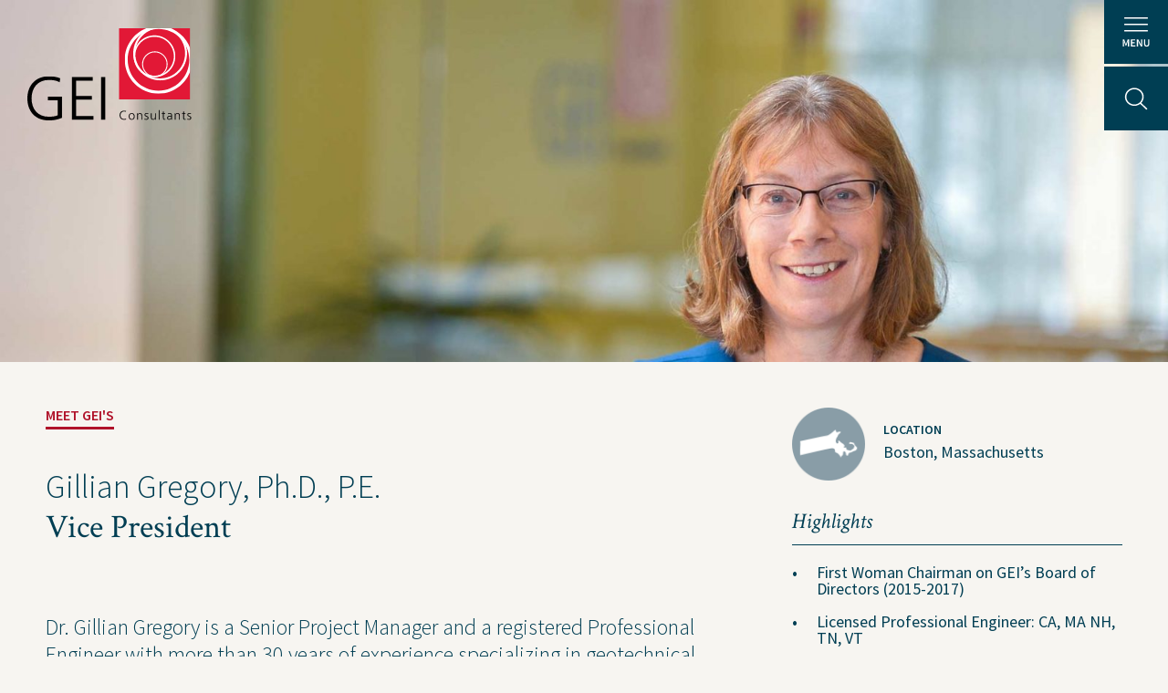

--- FILE ---
content_type: text/html; charset=UTF-8
request_url: https://www.geiconsultants.com/?team=gillian-gregory
body_size: 11052
content:
<!DOCTYPE html>
<html lang="en">
	<head>
				<meta charset="utf-8">
		<meta http-equiv="X-UA-Compatible" content="IE=edge,chrome=1">
		<title>GEI</title>
		<meta name="viewport" content="width=device-width, initial-scale=1.0">
		<link rel="shortcut icon" type="image/x-icon" href="/favicon.ico">
		<meta name='robots' content='index, follow, max-image-preview:large, max-snippet:-1, max-video-preview:-1' />
	<style>img:is([sizes="auto" i], [sizes^="auto," i]) { contain-intrinsic-size: 3000px 1500px }</style>
	
	<!-- This site is optimized with the Yoast SEO plugin v26.2 - https://yoast.com/wordpress/plugins/seo/ -->
	<link rel="canonical" href="https://www.geiconsultants.com/?team=gillian-gregory" />
	<meta property="og:locale" content="en_US" />
	<meta property="og:type" content="article" />
	<meta property="og:title" content="Gillian Gregory, Ph.D., P.E. - GEI Consultants" />
	<meta property="og:description" content="Dr. Gillian Gregory is a Senior Project Manager and a registered Professional Engineer with more than 30 years of experience specializing in geotechnical engineering, including dam safety investigations, dam engineering and foundation engineering. She is a FERC-approved Independent Consultant and Facilitator and has led the analysis, design and rehabilitation of numerous dam improvement/safety projects. Since [&hellip;]" />
	<meta property="og:url" content="https://www.geiconsultants.com/?team=gillian-gregory" />
	<meta property="og:site_name" content="GEI Consultants" />
	<meta property="article:modified_time" content="2022-06-30T18:18:59+00:00" />
	<meta property="og:image" content="https://www.geiconsultants.com/wp-content/uploads/2017/09/Gill-header.jpg" />
	<meta property="og:image:width" content="1909" />
	<meta property="og:image:height" content="716" />
	<meta property="og:image:type" content="image/jpeg" />
	<meta name="twitter:card" content="summary_large_image" />
	<meta name="twitter:label1" content="Est. reading time" />
	<meta name="twitter:data1" content="1 minute" />
	<script type="application/ld+json" class="yoast-schema-graph">{"@context":"https://schema.org","@graph":[{"@type":"WebPage","@id":"https://www.geiconsultants.com/?team=gillian-gregory","url":"https://www.geiconsultants.com/?team=gillian-gregory","name":"Gillian Gregory, Ph.D., P.E. - GEI Consultants","isPartOf":{"@id":"https://www.geiconsultants.com/#website"},"primaryImageOfPage":{"@id":"https://www.geiconsultants.com/?team=gillian-gregory#primaryimage"},"image":{"@id":"https://www.geiconsultants.com/?team=gillian-gregory#primaryimage"},"thumbnailUrl":"https://www.geiconsultants.com/wp-content/uploads/2017/09/Gill-header.jpg","datePublished":"2017-09-07T01:54:36+00:00","dateModified":"2022-06-30T18:18:59+00:00","breadcrumb":{"@id":"https://www.geiconsultants.com/?team=gillian-gregory#breadcrumb"},"inLanguage":"en-US","potentialAction":[{"@type":"ReadAction","target":["https://www.geiconsultants.com/?team=gillian-gregory"]}]},{"@type":"ImageObject","inLanguage":"en-US","@id":"https://www.geiconsultants.com/?team=gillian-gregory#primaryimage","url":"https://www.geiconsultants.com/wp-content/uploads/2017/09/Gill-header.jpg","contentUrl":"https://www.geiconsultants.com/wp-content/uploads/2017/09/Gill-header.jpg","width":1909,"height":716,"caption":"Gillian Gregory"},{"@type":"BreadcrumbList","@id":"https://www.geiconsultants.com/?team=gillian-gregory#breadcrumb","itemListElement":[{"@type":"ListItem","position":1,"name":"Home","item":"https://www.geiconsultants.com/"},{"@type":"ListItem","position":2,"name":"Gillian Gregory, Ph.D., P.E."}]},{"@type":"WebSite","@id":"https://www.geiconsultants.com/#website","url":"https://www.geiconsultants.com/","name":"GEI Consultants","description":"A leader in providing multi-disciplined engineering and technical services","potentialAction":[{"@type":"SearchAction","target":{"@type":"EntryPoint","urlTemplate":"https://www.geiconsultants.com/?s={search_term_string}"},"query-input":{"@type":"PropertyValueSpecification","valueRequired":true,"valueName":"search_term_string"}}],"inLanguage":"en-US"}]}</script>
	<!-- / Yoast SEO plugin. -->


<link rel='dns-prefetch' href='//cdn.jsdelivr.net' />
<link rel='dns-prefetch' href='//fast.wistia.com' />
<link rel='dns-prefetch' href='//fonts.googleapis.com' />
<script type="text/javascript">
/* <![CDATA[ */
window._wpemojiSettings = {"baseUrl":"https:\/\/s.w.org\/images\/core\/emoji\/16.0.1\/72x72\/","ext":".png","svgUrl":"https:\/\/s.w.org\/images\/core\/emoji\/16.0.1\/svg\/","svgExt":".svg","source":{"concatemoji":"https:\/\/www.geiconsultants.com\/wp-includes\/js\/wp-emoji-release.min.js?ver=6.8.3"}};
/*! This file is auto-generated */
!function(s,n){var o,i,e;function c(e){try{var t={supportTests:e,timestamp:(new Date).valueOf()};sessionStorage.setItem(o,JSON.stringify(t))}catch(e){}}function p(e,t,n){e.clearRect(0,0,e.canvas.width,e.canvas.height),e.fillText(t,0,0);var t=new Uint32Array(e.getImageData(0,0,e.canvas.width,e.canvas.height).data),a=(e.clearRect(0,0,e.canvas.width,e.canvas.height),e.fillText(n,0,0),new Uint32Array(e.getImageData(0,0,e.canvas.width,e.canvas.height).data));return t.every(function(e,t){return e===a[t]})}function u(e,t){e.clearRect(0,0,e.canvas.width,e.canvas.height),e.fillText(t,0,0);for(var n=e.getImageData(16,16,1,1),a=0;a<n.data.length;a++)if(0!==n.data[a])return!1;return!0}function f(e,t,n,a){switch(t){case"flag":return n(e,"\ud83c\udff3\ufe0f\u200d\u26a7\ufe0f","\ud83c\udff3\ufe0f\u200b\u26a7\ufe0f")?!1:!n(e,"\ud83c\udde8\ud83c\uddf6","\ud83c\udde8\u200b\ud83c\uddf6")&&!n(e,"\ud83c\udff4\udb40\udc67\udb40\udc62\udb40\udc65\udb40\udc6e\udb40\udc67\udb40\udc7f","\ud83c\udff4\u200b\udb40\udc67\u200b\udb40\udc62\u200b\udb40\udc65\u200b\udb40\udc6e\u200b\udb40\udc67\u200b\udb40\udc7f");case"emoji":return!a(e,"\ud83e\udedf")}return!1}function g(e,t,n,a){var r="undefined"!=typeof WorkerGlobalScope&&self instanceof WorkerGlobalScope?new OffscreenCanvas(300,150):s.createElement("canvas"),o=r.getContext("2d",{willReadFrequently:!0}),i=(o.textBaseline="top",o.font="600 32px Arial",{});return e.forEach(function(e){i[e]=t(o,e,n,a)}),i}function t(e){var t=s.createElement("script");t.src=e,t.defer=!0,s.head.appendChild(t)}"undefined"!=typeof Promise&&(o="wpEmojiSettingsSupports",i=["flag","emoji"],n.supports={everything:!0,everythingExceptFlag:!0},e=new Promise(function(e){s.addEventListener("DOMContentLoaded",e,{once:!0})}),new Promise(function(t){var n=function(){try{var e=JSON.parse(sessionStorage.getItem(o));if("object"==typeof e&&"number"==typeof e.timestamp&&(new Date).valueOf()<e.timestamp+604800&&"object"==typeof e.supportTests)return e.supportTests}catch(e){}return null}();if(!n){if("undefined"!=typeof Worker&&"undefined"!=typeof OffscreenCanvas&&"undefined"!=typeof URL&&URL.createObjectURL&&"undefined"!=typeof Blob)try{var e="postMessage("+g.toString()+"("+[JSON.stringify(i),f.toString(),p.toString(),u.toString()].join(",")+"));",a=new Blob([e],{type:"text/javascript"}),r=new Worker(URL.createObjectURL(a),{name:"wpTestEmojiSupports"});return void(r.onmessage=function(e){c(n=e.data),r.terminate(),t(n)})}catch(e){}c(n=g(i,f,p,u))}t(n)}).then(function(e){for(var t in e)n.supports[t]=e[t],n.supports.everything=n.supports.everything&&n.supports[t],"flag"!==t&&(n.supports.everythingExceptFlag=n.supports.everythingExceptFlag&&n.supports[t]);n.supports.everythingExceptFlag=n.supports.everythingExceptFlag&&!n.supports.flag,n.DOMReady=!1,n.readyCallback=function(){n.DOMReady=!0}}).then(function(){return e}).then(function(){var e;n.supports.everything||(n.readyCallback(),(e=n.source||{}).concatemoji?t(e.concatemoji):e.wpemoji&&e.twemoji&&(t(e.twemoji),t(e.wpemoji)))}))}((window,document),window._wpemojiSettings);
/* ]]> */
</script>
<style id='wp-emoji-styles-inline-css' type='text/css'>

	img.wp-smiley, img.emoji {
		display: inline !important;
		border: none !important;
		box-shadow: none !important;
		height: 1em !important;
		width: 1em !important;
		margin: 0 0.07em !important;
		vertical-align: -0.1em !important;
		background: none !important;
		padding: 0 !important;
	}
</style>
<link rel='stylesheet' id='wp-block-library-css' href='https://www.geiconsultants.com/wp-includes/css/dist/block-library/style.min.css?ver=6.8.3' type='text/css' media='all' />
<style id='classic-theme-styles-inline-css' type='text/css'>
/*! This file is auto-generated */
.wp-block-button__link{color:#fff;background-color:#32373c;border-radius:9999px;box-shadow:none;text-decoration:none;padding:calc(.667em + 2px) calc(1.333em + 2px);font-size:1.125em}.wp-block-file__button{background:#32373c;color:#fff;text-decoration:none}
</style>
<style id='global-styles-inline-css' type='text/css'>
:root{--wp--preset--aspect-ratio--square: 1;--wp--preset--aspect-ratio--4-3: 4/3;--wp--preset--aspect-ratio--3-4: 3/4;--wp--preset--aspect-ratio--3-2: 3/2;--wp--preset--aspect-ratio--2-3: 2/3;--wp--preset--aspect-ratio--16-9: 16/9;--wp--preset--aspect-ratio--9-16: 9/16;--wp--preset--color--black: #000000;--wp--preset--color--cyan-bluish-gray: #abb8c3;--wp--preset--color--white: #ffffff;--wp--preset--color--pale-pink: #f78da7;--wp--preset--color--vivid-red: #cf2e2e;--wp--preset--color--luminous-vivid-orange: #ff6900;--wp--preset--color--luminous-vivid-amber: #fcb900;--wp--preset--color--light-green-cyan: #7bdcb5;--wp--preset--color--vivid-green-cyan: #00d084;--wp--preset--color--pale-cyan-blue: #8ed1fc;--wp--preset--color--vivid-cyan-blue: #0693e3;--wp--preset--color--vivid-purple: #9b51e0;--wp--preset--gradient--vivid-cyan-blue-to-vivid-purple: linear-gradient(135deg,rgba(6,147,227,1) 0%,rgb(155,81,224) 100%);--wp--preset--gradient--light-green-cyan-to-vivid-green-cyan: linear-gradient(135deg,rgb(122,220,180) 0%,rgb(0,208,130) 100%);--wp--preset--gradient--luminous-vivid-amber-to-luminous-vivid-orange: linear-gradient(135deg,rgba(252,185,0,1) 0%,rgba(255,105,0,1) 100%);--wp--preset--gradient--luminous-vivid-orange-to-vivid-red: linear-gradient(135deg,rgba(255,105,0,1) 0%,rgb(207,46,46) 100%);--wp--preset--gradient--very-light-gray-to-cyan-bluish-gray: linear-gradient(135deg,rgb(238,238,238) 0%,rgb(169,184,195) 100%);--wp--preset--gradient--cool-to-warm-spectrum: linear-gradient(135deg,rgb(74,234,220) 0%,rgb(151,120,209) 20%,rgb(207,42,186) 40%,rgb(238,44,130) 60%,rgb(251,105,98) 80%,rgb(254,248,76) 100%);--wp--preset--gradient--blush-light-purple: linear-gradient(135deg,rgb(255,206,236) 0%,rgb(152,150,240) 100%);--wp--preset--gradient--blush-bordeaux: linear-gradient(135deg,rgb(254,205,165) 0%,rgb(254,45,45) 50%,rgb(107,0,62) 100%);--wp--preset--gradient--luminous-dusk: linear-gradient(135deg,rgb(255,203,112) 0%,rgb(199,81,192) 50%,rgb(65,88,208) 100%);--wp--preset--gradient--pale-ocean: linear-gradient(135deg,rgb(255,245,203) 0%,rgb(182,227,212) 50%,rgb(51,167,181) 100%);--wp--preset--gradient--electric-grass: linear-gradient(135deg,rgb(202,248,128) 0%,rgb(113,206,126) 100%);--wp--preset--gradient--midnight: linear-gradient(135deg,rgb(2,3,129) 0%,rgb(40,116,252) 100%);--wp--preset--font-size--small: 13px;--wp--preset--font-size--medium: 20px;--wp--preset--font-size--large: 36px;--wp--preset--font-size--x-large: 42px;--wp--preset--spacing--20: 0.44rem;--wp--preset--spacing--30: 0.67rem;--wp--preset--spacing--40: 1rem;--wp--preset--spacing--50: 1.5rem;--wp--preset--spacing--60: 2.25rem;--wp--preset--spacing--70: 3.38rem;--wp--preset--spacing--80: 5.06rem;--wp--preset--shadow--natural: 6px 6px 9px rgba(0, 0, 0, 0.2);--wp--preset--shadow--deep: 12px 12px 50px rgba(0, 0, 0, 0.4);--wp--preset--shadow--sharp: 6px 6px 0px rgba(0, 0, 0, 0.2);--wp--preset--shadow--outlined: 6px 6px 0px -3px rgba(255, 255, 255, 1), 6px 6px rgba(0, 0, 0, 1);--wp--preset--shadow--crisp: 6px 6px 0px rgba(0, 0, 0, 1);}:where(.is-layout-flex){gap: 0.5em;}:where(.is-layout-grid){gap: 0.5em;}body .is-layout-flex{display: flex;}.is-layout-flex{flex-wrap: wrap;align-items: center;}.is-layout-flex > :is(*, div){margin: 0;}body .is-layout-grid{display: grid;}.is-layout-grid > :is(*, div){margin: 0;}:where(.wp-block-columns.is-layout-flex){gap: 2em;}:where(.wp-block-columns.is-layout-grid){gap: 2em;}:where(.wp-block-post-template.is-layout-flex){gap: 1.25em;}:where(.wp-block-post-template.is-layout-grid){gap: 1.25em;}.has-black-color{color: var(--wp--preset--color--black) !important;}.has-cyan-bluish-gray-color{color: var(--wp--preset--color--cyan-bluish-gray) !important;}.has-white-color{color: var(--wp--preset--color--white) !important;}.has-pale-pink-color{color: var(--wp--preset--color--pale-pink) !important;}.has-vivid-red-color{color: var(--wp--preset--color--vivid-red) !important;}.has-luminous-vivid-orange-color{color: var(--wp--preset--color--luminous-vivid-orange) !important;}.has-luminous-vivid-amber-color{color: var(--wp--preset--color--luminous-vivid-amber) !important;}.has-light-green-cyan-color{color: var(--wp--preset--color--light-green-cyan) !important;}.has-vivid-green-cyan-color{color: var(--wp--preset--color--vivid-green-cyan) !important;}.has-pale-cyan-blue-color{color: var(--wp--preset--color--pale-cyan-blue) !important;}.has-vivid-cyan-blue-color{color: var(--wp--preset--color--vivid-cyan-blue) !important;}.has-vivid-purple-color{color: var(--wp--preset--color--vivid-purple) !important;}.has-black-background-color{background-color: var(--wp--preset--color--black) !important;}.has-cyan-bluish-gray-background-color{background-color: var(--wp--preset--color--cyan-bluish-gray) !important;}.has-white-background-color{background-color: var(--wp--preset--color--white) !important;}.has-pale-pink-background-color{background-color: var(--wp--preset--color--pale-pink) !important;}.has-vivid-red-background-color{background-color: var(--wp--preset--color--vivid-red) !important;}.has-luminous-vivid-orange-background-color{background-color: var(--wp--preset--color--luminous-vivid-orange) !important;}.has-luminous-vivid-amber-background-color{background-color: var(--wp--preset--color--luminous-vivid-amber) !important;}.has-light-green-cyan-background-color{background-color: var(--wp--preset--color--light-green-cyan) !important;}.has-vivid-green-cyan-background-color{background-color: var(--wp--preset--color--vivid-green-cyan) !important;}.has-pale-cyan-blue-background-color{background-color: var(--wp--preset--color--pale-cyan-blue) !important;}.has-vivid-cyan-blue-background-color{background-color: var(--wp--preset--color--vivid-cyan-blue) !important;}.has-vivid-purple-background-color{background-color: var(--wp--preset--color--vivid-purple) !important;}.has-black-border-color{border-color: var(--wp--preset--color--black) !important;}.has-cyan-bluish-gray-border-color{border-color: var(--wp--preset--color--cyan-bluish-gray) !important;}.has-white-border-color{border-color: var(--wp--preset--color--white) !important;}.has-pale-pink-border-color{border-color: var(--wp--preset--color--pale-pink) !important;}.has-vivid-red-border-color{border-color: var(--wp--preset--color--vivid-red) !important;}.has-luminous-vivid-orange-border-color{border-color: var(--wp--preset--color--luminous-vivid-orange) !important;}.has-luminous-vivid-amber-border-color{border-color: var(--wp--preset--color--luminous-vivid-amber) !important;}.has-light-green-cyan-border-color{border-color: var(--wp--preset--color--light-green-cyan) !important;}.has-vivid-green-cyan-border-color{border-color: var(--wp--preset--color--vivid-green-cyan) !important;}.has-pale-cyan-blue-border-color{border-color: var(--wp--preset--color--pale-cyan-blue) !important;}.has-vivid-cyan-blue-border-color{border-color: var(--wp--preset--color--vivid-cyan-blue) !important;}.has-vivid-purple-border-color{border-color: var(--wp--preset--color--vivid-purple) !important;}.has-vivid-cyan-blue-to-vivid-purple-gradient-background{background: var(--wp--preset--gradient--vivid-cyan-blue-to-vivid-purple) !important;}.has-light-green-cyan-to-vivid-green-cyan-gradient-background{background: var(--wp--preset--gradient--light-green-cyan-to-vivid-green-cyan) !important;}.has-luminous-vivid-amber-to-luminous-vivid-orange-gradient-background{background: var(--wp--preset--gradient--luminous-vivid-amber-to-luminous-vivid-orange) !important;}.has-luminous-vivid-orange-to-vivid-red-gradient-background{background: var(--wp--preset--gradient--luminous-vivid-orange-to-vivid-red) !important;}.has-very-light-gray-to-cyan-bluish-gray-gradient-background{background: var(--wp--preset--gradient--very-light-gray-to-cyan-bluish-gray) !important;}.has-cool-to-warm-spectrum-gradient-background{background: var(--wp--preset--gradient--cool-to-warm-spectrum) !important;}.has-blush-light-purple-gradient-background{background: var(--wp--preset--gradient--blush-light-purple) !important;}.has-blush-bordeaux-gradient-background{background: var(--wp--preset--gradient--blush-bordeaux) !important;}.has-luminous-dusk-gradient-background{background: var(--wp--preset--gradient--luminous-dusk) !important;}.has-pale-ocean-gradient-background{background: var(--wp--preset--gradient--pale-ocean) !important;}.has-electric-grass-gradient-background{background: var(--wp--preset--gradient--electric-grass) !important;}.has-midnight-gradient-background{background: var(--wp--preset--gradient--midnight) !important;}.has-small-font-size{font-size: var(--wp--preset--font-size--small) !important;}.has-medium-font-size{font-size: var(--wp--preset--font-size--medium) !important;}.has-large-font-size{font-size: var(--wp--preset--font-size--large) !important;}.has-x-large-font-size{font-size: var(--wp--preset--font-size--x-large) !important;}
:where(.wp-block-post-template.is-layout-flex){gap: 1.25em;}:where(.wp-block-post-template.is-layout-grid){gap: 1.25em;}
:where(.wp-block-columns.is-layout-flex){gap: 2em;}:where(.wp-block-columns.is-layout-grid){gap: 2em;}
:root :where(.wp-block-pullquote){font-size: 1.5em;line-height: 1.6;}
</style>
<link rel='stylesheet' id='search-filter-plugin-styles-css' href='https://www.geiconsultants.com/wp-content/plugins/search-filter-pro/public/assets/css/search-filter.min.css?ver=2.5.21' type='text/css' media='all' />
<link rel='stylesheet' id='animate-css' href='https://www.geiconsultants.com/wp-content/themes/gei/css/animate.css?ver=6.8.3' type='text/css' media='all' />
<link rel='stylesheet' id='google fonts-css' href='https://fonts.googleapis.com/css?family=Crimson+Text%3A400%2C400i%7CFjalla+One%7CSource+Sans+Pro%3A300%2C400%2C600&#038;ver=6.8.3' type='text/css' media='all' />
<link rel='stylesheet' id='slick-css' href='//cdn.jsdelivr.net/npm/@accessible360/accessible-slick@1.0.1/slick/slick.min.css?ver=6.8.3' type='text/css' media='all' />
<link rel='stylesheet' id='main-css' href='https://www.geiconsultants.com/wp-content/themes/gei/style.css?ver=6.8.3' type='text/css' media='all' />
<script type="text/javascript" src="https://www.geiconsultants.com/wp-includes/js/jquery/jquery.min.js?ver=3.7.1" id="jquery-core-js"></script>
<script type="text/javascript" src="https://www.geiconsultants.com/wp-includes/js/jquery/jquery-migrate.min.js?ver=3.4.1" id="jquery-migrate-js"></script>
<script type="text/javascript" id="search-filter-plugin-build-js-extra">
/* <![CDATA[ */
var SF_LDATA = {"ajax_url":"https:\/\/www.geiconsultants.com\/wp-admin\/admin-ajax.php","home_url":"https:\/\/www.geiconsultants.com\/","extensions":[]};
/* ]]> */
</script>
<script type="text/javascript" src="https://www.geiconsultants.com/wp-content/plugins/search-filter-pro/public/assets/js/search-filter-build.min.js?ver=2.5.21-b-modified-1755879138" id="search-filter-plugin-build-js"></script>
<script type="text/javascript" src="https://www.geiconsultants.com/wp-content/plugins/search-filter-pro/public/assets/js/select2.min.js?ver=2.5.21-b-modified-1755879138" id="search-filter-plugin-select2-js"></script>
<script type="text/javascript" src="//cdn.jsdelivr.net/npm/@accessible360/accessible-slick@1.0.1/slick/slick.min.js?ver=6.8.3" id="slick-js"></script>
<script type="text/javascript" src="https://www.geiconsultants.com/wp-content/themes/gei/js/script.js?ver=-b-modified-1649782054" id="main-js"></script>
<script type="text/javascript" src="https://fast.wistia.com/assets/external/E-v1.js?ver=6.8.3&#039; async=&#039;async" id="wistia-js"></script>
<link rel="https://api.w.org/" href="https://www.geiconsultants.com/wp-json/" /><link rel="EditURI" type="application/rsd+xml" title="RSD" href="https://www.geiconsultants.com/xmlrpc.php?rsd" />
<meta name="generator" content="WordPress 6.8.3" />
<link rel='shortlink' href='https://www.geiconsultants.com/?p=1616' />
<link rel="alternate" title="oEmbed (JSON)" type="application/json+oembed" href="https://www.geiconsultants.com/wp-json/oembed/1.0/embed?url=https%3A%2F%2Fwww.geiconsultants.com%2F%3Fteam%3Dgillian-gregory" />
<link rel="alternate" title="oEmbed (XML)" type="text/xml+oembed" href="https://www.geiconsultants.com/wp-json/oembed/1.0/embed?url=https%3A%2F%2Fwww.geiconsultants.com%2F%3Fteam%3Dgillian-gregory&#038;format=xml" />
<link rel="icon" href="https://www.geiconsultants.com/wp-content/uploads/2017/10/cropped-favicon-32x32.png" sizes="32x32" />
<link rel="icon" href="https://www.geiconsultants.com/wp-content/uploads/2017/10/cropped-favicon-192x192.png" sizes="192x192" />
<link rel="apple-touch-icon" href="https://www.geiconsultants.com/wp-content/uploads/2017/10/cropped-favicon-180x180.png" />
<meta name="msapplication-TileImage" content="https://www.geiconsultants.com/wp-content/uploads/2017/10/cropped-favicon-270x270.png" />
<script>
(function($) {
    $(function() {
        if ('object' != typeof FWP) {
            return;
        }

        //THIS WAS BROKEN AS OF 11/3/2020 SO IT'S BEEN COMMENTED OUT SO IT DOESN'T PREVENT OTHER SCRIPTS FROM LOADING
        // wp.hooks.addFilter('facetwp/template_html', function(resp, params) {
        //     if (FWP.is_load_more) {
        //         FWP.is_load_more = false;
        //         $('.facetwp-template').append(params.html);
        //         return true;
        //     }
        //     return resp;
        // });
    });

    $(document).on('click', '.fwp-load-more', function() {
        $('.fwp-load-more').html('Loading...');
        FWP.is_load_more = true;
        FWP.paged = parseInt(FWP.settings.pager.page) + 1;
        FWP.soft_refresh = true;
        FWP.refresh();
    });

    $(document).on('facetwp-loaded', function() {
        if (FWP.settings.pager.page < FWP.settings.pager.total_pages) {
            if (! FWP.loaded && 1 > $('.fwp-load-more').length) {
                $('.facetwp-template').after('<div class="button-container"><button class="fwp-load-more button">Load More</button></div>');
            }
            else {
                $('.fwp-load-more').html('Load More').show();
            }
        }
        else {
            $('.fwp-load-more').hide();
        }
    });

    $(document).on('facetwp-refresh', function() {
        if (! FWP.loaded) {
            FWP.paged = 1;
        }
    });
})(jQuery);
</script>
		<style type="text/css" id="wp-custom-css">
			section.home-intro video {
	    object-fit: cover !important;
}		</style>
			</head>
	<body class="wp-singular team-template-default single single-team postid-1616 wp-theme-gei">
        <div class="gei-site-container">
            <a href="https://www.geiconsultants.com" class="logo" title="GEI Consultants Home">
                <img class="light" src="https://www.geiconsultants.com/wp-content/themes/gei/images/gei-logo-light.svg" alt="GEI Consultants" />
                <img class="dark" src="https://www.geiconsultants.com/wp-content/themes/gei/images/gei-logo-dark.svg" alt="GEI Consultants" />
            </a>
            <nav class="nav-main">
                <section class="primary">
                    <ul id="menu-main-navigation" class="menu"><li id="menu-item-934" class="menu-item menu-item-type-post_type menu-item-object-page menu-item-has-children menu-item-934"><a href="https://www.geiconsultants.com/solutions/">Solutions</a>
<ul class="sub-menu">
	<li id="menu-item-938" class="blue menu-item menu-item-type-post_type menu-item-object-solutions menu-item-938"><a href="https://www.geiconsultants.com/solutions/water/">Water</a></li>
	<li id="menu-item-939" class="yellow menu-item menu-item-type-post_type menu-item-object-solutions menu-item-939"><a href="https://www.geiconsultants.com/solutions/energy/">Energy</a></li>
	<li id="menu-item-940" class="brown menu-item menu-item-type-post_type menu-item-object-solutions menu-item-940"><a href="https://www.geiconsultants.com/solutions/buildings/">Buildings</a></li>
	<li id="menu-item-944" class="gray menu-item menu-item-type-post_type menu-item-object-solutions menu-item-944"><a href="https://www.geiconsultants.com/solutions/infrastructure/">Infrastructure</a></li>
	<li id="menu-item-945" class="green menu-item menu-item-type-post_type menu-item-object-solutions menu-item-945"><a href="https://www.geiconsultants.com/solutions/industrial/">Industrial</a></li>
</ul>
</li>
<li id="menu-item-933" class="menu-item menu-item-type-post_type menu-item-object-page menu-item-has-children menu-item-933"><a href="https://www.geiconsultants.com/expertise/">Expertise</a>
<ul class="sub-menu">
	<li id="menu-item-947" class="menu-item menu-item-type-post_type menu-item-object-expertise menu-item-947"><a href="https://www.geiconsultants.com/expertise/geotechnical/">Geotechnical</a></li>
	<li id="menu-item-948" class="menu-item menu-item-type-post_type menu-item-object-expertise menu-item-948"><a href="https://www.geiconsultants.com/expertise/environmental/">Environmental</a></li>
	<li id="menu-item-949" class="menu-item menu-item-type-post_type menu-item-object-expertise menu-item-949"><a href="https://www.geiconsultants.com/expertise/water-resources/">Water Resources</a></li>
	<li id="menu-item-950" class="menu-item menu-item-type-post_type menu-item-object-expertise menu-item-950"><a href="https://www.geiconsultants.com/expertise/civil-design/">Civil Design</a></li>
	<li id="menu-item-12402" class="menu-item menu-item-type-post_type menu-item-object-expertise menu-item-12402"><a href="https://www.geiconsultants.com/expertise/construction-services/">Construction Services</a></li>
</ul>
</li>
<li id="menu-item-932" class="menu-item menu-item-type-post_type menu-item-object-page menu-item-has-children menu-item-932"><a href="https://www.geiconsultants.com/news-and-insights/">News and Insights</a>
<ul class="sub-menu">
	<li id="menu-item-11664" class="menu-item menu-item-type-custom menu-item-object-custom menu-item-11664"><a href="https://waterfront.geiconsultants.com/">Coastal and Waterfront</a></li>
	<li id="menu-item-10645" class="menu-item menu-item-type-custom menu-item-object-custom menu-item-10645"><a href="https://ecoandenviro.geiconsultants.com/">Ecological and Environmental</a></li>
	<li id="menu-item-10887" class="menu-item menu-item-type-custom menu-item-object-custom menu-item-10887"><a href="https://canada.geiconsultants.com/">GEI Canada</a></li>
	<li id="menu-item-951" class="menu-item menu-item-type-custom menu-item-object-custom menu-item-951"><a target="_blank" href="http://oilandgas.geiconsultants.com/">Oil and Gas</a></li>
	<li id="menu-item-964" class="menu-item menu-item-type-custom menu-item-object-custom menu-item-964"><a href="https://www.geiconsultants.com/news-and-insights/?fwp_post_type=awards">Awards &amp; Recognitions</a></li>
	<li id="menu-item-965" class="menu-item menu-item-type-custom menu-item-object-custom menu-item-965"><a href="https://www.geiconsultants.com/news-and-insights/?post_types=events&#038;fwp_post_type=events">Events</a></li>
	<li id="menu-item-3981" class="menu-item menu-item-type-custom menu-item-object-custom menu-item-3981"><a href="https://www.geiconsultants.com/news-and-insights/?post_types=newsletter&#038;fwp_post_type=newsletter">Newsletter</a></li>
	<li id="menu-item-961" class="menu-item menu-item-type-custom menu-item-object-custom menu-item-961"><a href="https://www.geiconsultants.com/news-and-insights/?post_types=press-release&#038;fwp_post_type=press-release">Press Releases</a></li>
	<li id="menu-item-3980" class="menu-item menu-item-type-custom menu-item-object-custom menu-item-3980"><a href="https://www.geiconsultants.com/news-and-insights/?post_types=presentations&#038;fwp_post_type=presentations">Presentations</a></li>
	<li id="menu-item-962" class="menu-item menu-item-type-custom menu-item-object-custom menu-item-962"><a href="https://www.geiconsultants.com/news-and-insights/?post_types=thought_leadership&#038;fwp_post_type=thought_leadership">Thought Leadership</a></li>
</ul>
</li>
<li id="menu-item-13405" class="menu-item menu-item-type-post_type menu-item-object-page menu-item-has-children menu-item-13405"><a href="https://www.geiconsultants.com/about-us/">About Us</a>
<ul class="sub-menu">
	<li id="menu-item-13407" class="menu-item menu-item-type-post_type menu-item-object-page menu-item-13407"><a href="https://www.geiconsultants.com/people/">People</a></li>
	<li id="menu-item-13408" class="menu-item menu-item-type-post_type menu-item-object-page menu-item-13408"><a href="https://www.geiconsultants.com/locations/">Locations</a></li>
	<li id="menu-item-14493" class="menu-item menu-item-type-custom menu-item-object-custom menu-item-14493"><a href="https://jointeamgei.geiconsultants.com/">Careers</a></li>
	<li id="menu-item-1595" class="menu-item menu-item-type-custom menu-item-object-custom menu-item-1595"><a href="https://jointeamgei.geiconsultants.com/#TheGEIExperience">The GEI Experience</a></li>
	<li id="menu-item-1596" class="menu-item menu-item-type-custom menu-item-object-custom menu-item-1596"><a href="https://jointeamgei.geiconsultants.com/#WhyJoinUs">Why Join Us?</a></li>
	<li id="menu-item-1597" class="menu-item menu-item-type-custom menu-item-object-custom menu-item-1597"><a href="https://jointeamgei.geiconsultants.com/">Explore Opportunities</a></li>
	<li id="menu-item-8949" class="menu-item menu-item-type-custom menu-item-object-custom menu-item-8949"><a href="https://jointeamgei.geiconsultants.com/">U.S. Job Openings</a></li>
	<li id="menu-item-11165" class="menu-item menu-item-type-custom menu-item-object-custom menu-item-11165"><a href="https://jointeamgei.geiconsultants.com/search/canada/jobs">Canada Job Openings</a></li>
	<li id="menu-item-13406" class="menu-item menu-item-type-post_type menu-item-object-page menu-item-13406"><a href="https://www.geiconsultants.com/careers/social-responsibility/">Social Responsibility</a></li>
</ul>
</li>
</ul>                </section>
                <section class="secondary">
                    <ul id="menu-secondary-navigation" class="menu"><li id="menu-item-957" class="menu-item menu-item-type-post_type menu-item-object-page menu-item-957"><a href="https://www.geiconsultants.com/projects/">Projects</a></li>
<li id="menu-item-956" class="menu-item menu-item-type-post_type menu-item-object-page menu-item-956"><a href="https://www.geiconsultants.com/contact/">Contact Us</a></li>
<li id="menu-item-9068" class="menu-item menu-item-type-post_type menu-item-object-page menu-item-9068"><a href="https://www.geiconsultants.com/privacy-policy/">Privacy Policy</a></li>
<li class="nav-social"><a href="https://www.glassdoor.com/Overview/Working-at-GEI-Consultants-EI_IE263845.11,26.htm" class="glassdoor" target="_blank" aria-label="Glass Door Posting"></a><a href="https://twitter.com/geiconsultants?lang=en" class="twitter" target="_blank" aria-label="Twitter Page"></a><a href="https://www.facebook.com/GEIConsultants/" class="facebook" target="_blank" aria-label="Facebook Page"></a><a href="https://www.linkedin.com/company/gei-consultants-inc-" class="linkedin" target="_blank" aria-label="LinkedIn Page"></a></li></ul>                </section>
                <div class="two-col-half" style="max-width: 1200px;">
                    <div class="col menu-col">
                        <section class="inquiry">
                            <a href="/project-inquiry" class="form-link"><span></span>Project Inquiry Form</a>
                        </section>
                        <section class="inquiry">
                            <a href="https://qap.questcdn.com/qap/projects/prj_browse/ipp_browse_grid.html?projType=all&provider=6901061&group=6901061" target=_blank class="form-link"><span></span>GEI Bidding</a>
                        </section>
                    </div>
                    <div class="col">
                        <section class="inquiry">
                            <a href="https://mrf.healthcarebluebook.com/TrustmarkHB" target=_blank class="form-link"><span></span>Transparency in Coverage <br>&mdash; Machine Readable Files</a>
                        </section>
                    </div>
                </div>
                <section class="nav-mobile">
                    <a href="https://www.geiconsultants.com" class="logo" title="GEI Consulting Home">
                        <img src="https://www.geiconsultants.com/wp-content/themes/gei/images/gei-logo-light.svg" alt="GEI Consulting" />
                    </a>
                    <form role="search" method="get" class="search-form" action="https://www.geiconsultants.com/">
                        <label>
                            <input type="search" class="search-field" placeholder="Search …" value="" name="s" title="Search for:" />
                            <a class="search-trigger trigger"></a>
                        </label>
                    </form>
                    <ul id="menu-mobile-navigation" class="menu"><li id="menu-item-2589" class="menu-item menu-item-type-custom menu-item-object-custom menu-item-has-children menu-item-2589"><a href="#">Solutions</a>
<ul class="sub-menu">
	<li id="menu-item-971" class="menu-item menu-item-type-post_type menu-item-object-page menu-item-971"><a href="https://www.geiconsultants.com/solutions/">Solutions Overview</a></li>
	<li id="menu-item-1470" class="menu-item menu-item-type-post_type menu-item-object-solutions menu-item-1470"><a href="https://www.geiconsultants.com/solutions/water/">Water</a></li>
	<li id="menu-item-1471" class="menu-item menu-item-type-post_type menu-item-object-solutions menu-item-1471"><a href="https://www.geiconsultants.com/solutions/energy/">Energy</a></li>
	<li id="menu-item-1472" class="menu-item menu-item-type-post_type menu-item-object-solutions menu-item-1472"><a href="https://www.geiconsultants.com/solutions/buildings/">Buildings</a></li>
	<li id="menu-item-1473" class="menu-item menu-item-type-post_type menu-item-object-solutions menu-item-1473"><a href="https://www.geiconsultants.com/solutions/infrastructure/">Infrastructure</a></li>
	<li id="menu-item-1474" class="menu-item menu-item-type-post_type menu-item-object-solutions menu-item-1474"><a href="https://www.geiconsultants.com/solutions/industrial/">Industrial</a></li>
</ul>
</li>
<li id="menu-item-2590" class="menu-item menu-item-type-custom menu-item-object-custom menu-item-has-children menu-item-2590"><a href="#">Expertise</a>
<ul class="sub-menu">
	<li id="menu-item-969" class="menu-item menu-item-type-post_type menu-item-object-page menu-item-969"><a href="https://www.geiconsultants.com/expertise/">Expertise Overview</a></li>
	<li id="menu-item-2592" class="menu-item menu-item-type-post_type menu-item-object-expertise menu-item-2592"><a href="https://www.geiconsultants.com/expertise/geotechnical/">Geotechnical</a></li>
	<li id="menu-item-2593" class="menu-item menu-item-type-post_type menu-item-object-expertise menu-item-2593"><a href="https://www.geiconsultants.com/expertise/environmental/">Environmental</a></li>
	<li id="menu-item-2594" class="menu-item menu-item-type-post_type menu-item-object-expertise menu-item-2594"><a href="https://www.geiconsultants.com/expertise/water-resources/">Water Resources</a></li>
	<li id="menu-item-2595" class="menu-item menu-item-type-post_type menu-item-object-expertise menu-item-2595"><a href="https://www.geiconsultants.com/expertise/civil-design/">Civil Design</a></li>
</ul>
</li>
<li id="menu-item-2597" class="menu-item menu-item-type-custom menu-item-object-custom menu-item-has-children menu-item-2597"><a href="#">News and Insights</a>
<ul class="sub-menu">
	<li id="menu-item-968" class="menu-item menu-item-type-post_type menu-item-object-page menu-item-968"><a href="https://www.geiconsultants.com/news-and-insights/">News and Insights Overview</a></li>
	<li id="menu-item-2598" class="menu-item menu-item-type-custom menu-item-object-custom menu-item-2598"><a target="_blank" href="http://oilandgas.geiconsultants.com/">Oil and Gas</a></li>
	<li id="menu-item-12848" class="menu-item menu-item-type-custom menu-item-object-custom menu-item-12848"><a href="https://ecoandenviro.geiconsultants.com/">Ecological and Environmental Services</a></li>
	<li id="menu-item-12849" class="menu-item menu-item-type-custom menu-item-object-custom menu-item-12849"><a href="https://waterfront.geiconsultants.com/">Waterfront and Coastal Engineering</a></li>
	<li id="menu-item-12850" class="menu-item menu-item-type-custom menu-item-object-custom menu-item-12850"><a href="https://canada.geiconsultants.com/">GEI Canada</a></li>
</ul>
</li>
<li id="menu-item-9069" class="menu-item menu-item-type-post_type menu-item-object-page menu-item-9069"><a href="https://www.geiconsultants.com/privacy-policy/">Privacy Policy</a></li>
<li id="menu-item-12199" class="menu-item menu-item-type-post_type menu-item-object-page menu-item-has-children menu-item-12199"><a href="https://www.geiconsultants.com/about-us/">About Us</a>
<ul class="sub-menu">
	<li id="menu-item-12201" class="menu-item menu-item-type-post_type menu-item-object-page menu-item-12201"><a href="https://www.geiconsultants.com/people/">People</a></li>
	<li id="menu-item-12200" class="menu-item menu-item-type-post_type menu-item-object-page menu-item-12200"><a href="https://www.geiconsultants.com/locations/">Locations</a></li>
	<li id="menu-item-2604" class="menu-item menu-item-type-custom menu-item-object-custom menu-item-2604"><a href="#">Careers</a></li>
	<li id="menu-item-2605" class="menu-item menu-item-type-custom menu-item-object-custom menu-item-2605"><a href="https://jointeamgei.geiconsultants.com/#TheGEIExperience">The GEI Experience</a></li>
	<li id="menu-item-2606" class="menu-item menu-item-type-custom menu-item-object-custom menu-item-2606"><a href="https://jointeamgei.geiconsultants.com/#WhyJoinUs">Why Join Us?</a></li>
	<li id="menu-item-2607" class="menu-item menu-item-type-custom menu-item-object-custom menu-item-2607"><a href="https://jointeamgei.geiconsultants.com/">Explore Opportunities</a></li>
	<li id="menu-item-8950" class="menu-item menu-item-type-custom menu-item-object-custom menu-item-8950"><a href="https://jointeamgei.geiconsultants.com/">Job Openings</a></li>
	<li id="menu-item-13409" class="menu-item menu-item-type-post_type menu-item-object-page menu-item-13409"><a href="https://www.geiconsultants.com/careers/social-responsibility/">Social Responsibility</a></li>
</ul>
</li>
<li id="menu-item-12851" class="menu-item menu-item-type-custom menu-item-object-custom menu-item-12851"><a href="https://jointeamgei.geiconsultants.com/">Careers</a></li>
</ul>                    <ul id="menu-secondary-navigation-1" class="menu"><li class="menu-item menu-item-type-post_type menu-item-object-page menu-item-957"><a href="https://www.geiconsultants.com/projects/">Projects</a></li>
<li class="menu-item menu-item-type-post_type menu-item-object-page menu-item-956"><a href="https://www.geiconsultants.com/contact/">Contact Us</a></li>
<li class="menu-item menu-item-type-post_type menu-item-object-page menu-item-9068"><a href="https://www.geiconsultants.com/privacy-policy/">Privacy Policy</a></li>
<li class="menu-item-has-children"><a href="#">Social Media</a><ul class="sub-menu nav-social"><a href="https://www.glassdoor.com/Overview/Working-at-GEI-Consultants-EI_IE263845.11,26.htm" class="glassdoor" target="_blank" aria-label="Glass Door Posting"></a><a href="https://twitter.com/geiconsultants?lang=en" class="twitter" target="_blank aria-label="Twitter Feed"></a><a href="https://www.facebook.com/GEIConsultants/" class="facebook" target="_blank" aria-label="Facebook Page"></a><a href="https://www.linkedin.com/company/gei-consultants-inc-" class="linkedin" target="_blank" aria-label="LinkedIn Page"></a></ul></li></ul>                    <ul class="inquiry-mobile">
                        <li>
                            <a href="/project-inquiry" class="form-link"><span></span>Project Inquiry Form</a>
                        </li>
                        <li>
                            <a href="https://qap.questcdn.com/qap/projects/prj_browse/ipp_browse_grid.html?projType=all&provider=6901061&group=6901061" target=_blank class="form-link">GEI Bidding</a>
                        </li>
                        <li>
                            <a href="https://mrf.healthcarebluebook.com/TrustmarkHB" target=_blank class="form-link">Transparency in Coverage &mdash; Machine Readable Files</a>
                        </li>
                    </ul>
                </section>
            </nav>
            <div class="nav-triggers">
                <a class="nav-trigger trigger"></a>
                <a class="search-trigger trigger"><form role="search" method="get" class="search-form" action="https://www.geiconsultants.com/">
	<label>
		<input type="search" class="search-field" placeholder="Enter your search term …" value="" name="s" title="Search for:" />
	</label>
</form></a>
            </div>
            <a class="close"></a>
          	<section class="team-photo page-header single-header-notext" style="background-image: url(https://www.geiconsultants.com/wp-content/uploads/2017/09/Gill-header.jpg); ">
                <!-- <div class='team-member'>
                    <img width="500" height="500" src="https://www.geiconsultants.com/wp-content/uploads/2017/09/Gill-header-500x500.jpg" class="attachment-team-thumbnail size-team-thumbnail wp-post-image" alt="Gillian Gregory" decoding="async" fetchpriority="high" srcset="https://www.geiconsultants.com/wp-content/uploads/2017/09/Gill-header-500x500.jpg 500w, https://www.geiconsultants.com/wp-content/uploads/2017/09/Gill-header-150x150.jpg 150w, https://www.geiconsultants.com/wp-content/uploads/2017/09/Gill-header-180x180.jpg 180w, https://www.geiconsultants.com/wp-content/uploads/2017/09/Gill-header-326x326.jpg 326w, https://www.geiconsultants.com/wp-content/uploads/2017/09/Gill-header-230x230.jpg 230w" sizes="(max-width: 500px) 100vw, 500px" />
                </div> -->
            </section>
            <section class="main-content team team-single">
                <div class="inner two-col-third">
                    <div class="big-col">
                        <span class="section-heading left red"><span>Meet Gei's</span></span>
                        <h1 class="section-description-large">Gillian Gregory, Ph.D., P.E.</h1>
                        <span class="serif-heading">Vice President</span>
                        <div class="the_content"><p>Dr. Gillian Gregory is a Senior Project Manager and a registered Professional Engineer with more than 30 years of experience specializing in geotechnical engineering, including dam safety investigations, dam engineering and foundation engineering. She is a FERC-approved Independent Consultant and Facilitator and has led the analysis, design and rehabilitation of numerous dam improvement/safety projects.</p>
<p>Since joining GEI in 1986, she has built a strong reputation as a leader and trailblazer at GEI and within the industry. Dr. Gregory is a Vice President and in 2015 was elected to serve as the first woman chairman of GEI’s Board of Directors. Throughout her tenure at GEI, she’s been a leader in promoting diversity in the workplace and industry and helped GEI form its first Board-sponsored committee focused on diversity and inclusion.</p>
<p>Dr. Gregory earned both a Master of Science degree and a Ph.D. in Civil Engineering at the University of Massachusetts at Amherst. Originally from the United Kingdom, she completed her Bachelor of Science degree in Civil Engineering at the UK’s University of Birmingham in 1980.</p>
</div>
                                                    <a class="linkedin" href="https://www.linkedin.com/in/gillian-gregory-452b6032/" target="_blank"><?xml version="1.0" encoding="UTF-8"?>
<svg width="15px" height="13px" viewBox="0 0 15 13" version="1.1" xmlns="http://www.w3.org/2000/svg" xmlns:xlink="http://www.w3.org/1999/xlink">
    <!-- Generator: Sketch 44.1 (41455) - http://www.bohemiancoding.com/sketch -->
    <title>Page 1</title>
    <desc>Created with Sketch.</desc>
    <defs>
        <polygon id="path-1" points="4.66644287e-05 12.9627717 14.116923 12.9627717 14.116923 -4.66644287e-05 4.66644287e-05 -4.66644287e-05"></polygon>
    </defs>
    <g id="Homepage" stroke="none" stroke-width="1" fill="none" fill-rule="evenodd">
        <g id="Full-Page-Menu" transform="translate(-1243.000000, -588.000000)">
            <g id="Group-17">
                <g id="Group-18" transform="translate(207.000000, 560.000000)">
                    <g id="Group-11" transform="translate(1.000000, 0.000000)">
                        <g id="Page-1" transform="translate(1035.000000, 28.000000)">
                            <mask id="mask-2" fill="white">
                                <use xlink:href="#path-1"></use>
                            </mask>
                            <g id="Clip-2"></g>
                            <path d="M14.1169696,12.962865 L10.9965193,12.962865 L10.9965193,8.40561688 C10.9965193,7.21287408 10.5093427,6.39904644 9.43559415,6.39904644 C8.61476685,6.39904644 8.15838874,6.94828677 7.94559894,7.47792804 C7.86626941,7.66738562 7.87840216,7.93243957 7.87840216,8.19796017 L7.87840216,12.962865 L4.78735041,12.962865 C4.78735041,12.962865 4.82748181,4.89038546 4.78735041,4.15682065 L7.87840216,4.15682065 L7.87840216,5.53855438 C8.06086008,4.93425003 9.04874604,4.07189138 10.6260037,4.07189138 C12.5807766,4.07189138 14.1169696,5.33883062 14.1169696,8.06589984 L14.1169696,12.962865 Z M1.66130033,3.05507348 L1.64170127,3.05507348 C0.645882358,3.05507348 4.66644287e-05,2.38170578 4.66644287e-05,1.52914666 C4.66644287e-05,0.659321713 0.665014774,-4.66644287e-05 1.68089939,-4.66644287e-05 C2.69538407,-4.66644287e-05 3.32022077,0.657455136 3.33981983,1.52681344 C3.33981983,2.3798392 2.69538407,3.05507348 1.66130033,3.05507348 L1.66130033,3.05507348 Z M0.356096255,12.962865 L3.10789762,12.962865 L3.10789762,4.15682065 L0.356096255,4.15682065 L0.356096255,12.962865 Z" id="Fill-1" fill="#FEFEFE" mask="url(#mask-2)"></path>
                        </g>
                    </g>
                </g>
            </g>
        </g>
    </g>
</svg> &nbsp; Connect on Linkedin</a>
                                                                            <div class="quote">
                                <blockquote>Gill is a great engineer to work with. She is knowledgeable, articulate, logical, and gets along with everyone on the team. As our Part 12 Independent Consultant, she helped take our dam safety program to a higher level.</blockquote>
                                <cite>- Justin Donaghy, (Former) Chief Dam Safety Engineer at Great River Hydro</cite>
                            </div>
                                            </div>
                    <div class="small-col">
                                                                        <div class="location">
                                                                                                <img src="https://www.geiconsultants.com/wp-content/uploads/2017/09/massachusettes.png" alt=""/>
                                    <span>LOCATION</span>
                                    <p>Boston, Massachusetts</p>
                                                            </div>
                                                                    
                    
                        <div class="highlights">
                        <h3 class="serif-heading-small">Highlights</h3>

                        <ul>

                                                            <li>
                                First Woman Chairman on GEI’s Board of Directors (2015-2017)                                </li>

                                                            <li>
                                Licensed Professional Engineer: CA, MA NH, TN, VT                                </li>

                                                            <li>
                                FERC – Independent Consultant and Facilitator                                </li>

                            
                        </div>

                                                        </div>
            </section>
                                                            <div class="related-insights">
                        <div class="inner insights-container">
                            <h2 class="section-heading left"><span>Related News &amp; Insights</span></h2>
                                                                                                                                                                                                    <a href="https://www.geiconsultants.com/awards/gillian-gregory-receives-umass-amherst-distinguished-alumni-award/" class='insight allwayround'>
                                                                                                <div class="insight-image allwayround-container">
                                                                                                                <img src="https://www.geiconsultants.com/wp-content/uploads/2022/06/Gill-Gregory.jpg" alt=""/>
                                                        <div class="allwayround-inner">
                                                            <svg version="1.1" xmlns="http://www.w3.org/2000/svg" xmlns:xlink="http://www.w3.org/1999/xlink" x="0px" y="0px" width="300px" height="300px" viewBox="0 0 300 300" preserveAspectRatio="none">

    <path class="path" fill="transparent" stroke="#FFFFFF" stroke-width="2" stroke-miterlimit="10" d="M0 0 H 300 V 300 H 0 L 0 0"/>

</svg>
                                                        </div>
                                                    </div>
                                                                                            <div class="date">June 1, 2022                                                                                                                                                                                            </div>
                                            <h3>Gillian Gregory receives UMass Amherst Distinguished Alumni Award</h3>
                                                                                    </a>
                                                                                                                                                                                                                                            <a href="https://www.geiconsultants.com/press-release/gei-board-directors-selects-gillian-gregory-first-woman-chairman/" class='insight allwayround gray'>
                                                                                                <div class="insight-image">
                                                                                                                <img src="https://www.geiconsultants.com/wp-content/uploads/2017/10/GEI-Insights-General-Image2-180x180.jpg" alt="GEI insights general image"/>
                                                    </div>
                                                                                            <div class="allwayround-inner">
                                                <svg version="1.1" xmlns="http://www.w3.org/2000/svg" xmlns:xlink="http://www.w3.org/1999/xlink" x="0px" y="0px" width="300px" height="300px" viewBox="0 0 300 300" preserveAspectRatio="none">

    <path class="path" fill="transparent" stroke="#FFFFFF" stroke-width="2" stroke-miterlimit="10" d="M0 0 H 300 V 300 H 0 L 0 0"/>

</svg>
                                            </div>
                                            <div class="date">
                                                June 25, 2015                                                                                                                                                                                            </div>
                                            <h3>GEI Board of Directors Selects Gillian Gregory as First Woman Chairman<div class="more"></div></h3>
                                            
                                        </a>
                                                                                                                                                                                                                                            <a href="https://www.geiconsultants.com/awards/geis-francine-dunn-gillian-gregory-receive-2017-women-worth-watching-stem-award/" class='insight allwayround gray'>
                                                                                                <div class="insight-image">
                                                                                                                <img src="https://www.geiconsultants.com/wp-content/uploads/2017/02/Women-Worth-Watching-1-180x180.jpg" alt="GEI’s Francine Dunn and Gillian Gregory Receive 2017 Women Worth Watching in STEM Award"/>
                                                    </div>
                                                                                            <div class="allwayround-inner">
                                                <svg version="1.1" xmlns="http://www.w3.org/2000/svg" xmlns:xlink="http://www.w3.org/1999/xlink" x="0px" y="0px" width="300px" height="300px" viewBox="0 0 300 300" preserveAspectRatio="none">

    <path class="path" fill="transparent" stroke="#FFFFFF" stroke-width="2" stroke-miterlimit="10" d="M0 0 H 300 V 300 H 0 L 0 0"/>

</svg>
                                            </div>
                                            <div class="date">
                                                February 27, 2017                                                                                                                                                                                            </div>
                                            <h3>GEI’s Francine Dunn and Gillian Gregory Receive 2017 Women Worth Watching in STEM Award<div class="more"></div></h3>
                                            
                                        </a>
                                                                                                                             
                            <div class="button-container"><a href="https://www.geiconsultants.com/news-and-insights" class="button white">View All News &amp; Insights</a></div>
                        </div>
                    </div>
                
		</div><!--End gei-site-container-->
        <footer class="footer-main"><p>Copyright &copy; 2026 GEI Consultants</p></footer>
        <script type="speculationrules">
{"prefetch":[{"source":"document","where":{"and":[{"href_matches":"\/*"},{"not":{"href_matches":["\/wp-*.php","\/wp-admin\/*","\/wp-content\/uploads\/*","\/wp-content\/*","\/wp-content\/plugins\/*","\/wp-content\/themes\/gei\/*","\/*\\?(.+)"]}},{"not":{"selector_matches":"a[rel~=\"nofollow\"]"}},{"not":{"selector_matches":".no-prefetch, .no-prefetch a"}}]},"eagerness":"conservative"}]}
</script>
<script type="text/javascript" src="https://www.geiconsultants.com/wp-includes/js/jquery/ui/core.min.js?ver=1.13.3" id="jquery-ui-core-js"></script>
<script type="text/javascript" src="https://www.geiconsultants.com/wp-includes/js/jquery/ui/datepicker.min.js?ver=1.13.3" id="jquery-ui-datepicker-js"></script>
<script type="text/javascript" id="jquery-ui-datepicker-js-after">
/* <![CDATA[ */
jQuery(function(jQuery){jQuery.datepicker.setDefaults({"closeText":"Close","currentText":"Today","monthNames":["January","February","March","April","May","June","July","August","September","October","November","December"],"monthNamesShort":["Jan","Feb","Mar","Apr","May","Jun","Jul","Aug","Sep","Oct","Nov","Dec"],"nextText":"Next","prevText":"Previous","dayNames":["Sunday","Monday","Tuesday","Wednesday","Thursday","Friday","Saturday"],"dayNamesShort":["Sun","Mon","Tue","Wed","Thu","Fri","Sat"],"dayNamesMin":["S","M","T","W","T","F","S"],"dateFormat":"MM d, yy","firstDay":1,"isRTL":false});});
/* ]]> */
</script>
	</body>
</html>

--- FILE ---
content_type: text/css
request_url: https://www.geiconsultants.com/wp-content/themes/gei/style.css?ver=6.8.3
body_size: 19726
content:
/*!
Theme Name: GEI Consultants
Author: circle S studio
Author URI: https://circlesstudio.com/
Description:
*//*!
 * Hover.css (http://ianlunn.github.io/Hover/)
 * Version: 2.0.2
 * Author: Ian Lunn @IanLunn
 * Author URL: http://ianlunn.co.uk/
 * Github: https://github.com/IanLunn/Hover

 * Made available under a MIT License:
 * http://www.opensource.org/licenses/mit-license.php

 * Hover.css Copyright Ian Lunn 2014. Generated with Sass.
 */@-webkit-keyframes hvr-pulse{25%{-webkit-transform:scale(1.1);-ms-transform:scale(1.1);transform:scale(1.1)}75%{-webkit-transform:scale(0.9);-ms-transform:scale(0.9);transform:scale(0.9)}}@-ms-keyframes hvr-pulse{25%{-webkit-transform:scale(1.1);-ms-transform:scale(1.1);transform:scale(1.1)}75%{-webkit-transform:scale(0.9);-ms-transform:scale(0.9);transform:scale(0.9)}}@keyframes hvr-pulse{25%{-webkit-transform:scale(1.1);-ms-transform:scale(1.1);transform:scale(1.1)}75%{-webkit-transform:scale(0.9);-ms-transform:scale(0.9);transform:scale(0.9)}}@-webkit-keyframes hvr-pulse-grow{to{-webkit-transform:scale(1.1);-ms-transform:scale(1.1);transform:scale(1.1)}}@-ms-keyframes hvr-pulse-grow{to{-webkit-transform:scale(1.1);-ms-transform:scale(1.1);transform:scale(1.1)}}@keyframes hvr-pulse-grow{to{-webkit-transform:scale(1.1);-ms-transform:scale(1.1);transform:scale(1.1)}}@-webkit-keyframes hvr-pulse-shrink{to{-webkit-transform:scale(0.9);-ms-transform:scale(0.9);transform:scale(0.9)}}@-ms-keyframes hvr-pulse-shrink{to{-webkit-transform:scale(0.9);-ms-transform:scale(0.9);transform:scale(0.9)}}@keyframes hvr-pulse-shrink{to{-webkit-transform:scale(0.9);-ms-transform:scale(0.9);transform:scale(0.9)}}@-webkit-keyframes hvr-push{50%{-webkit-transform:scale(0.8);-ms-transform:scale(0.8);transform:scale(0.8)}100%{-webkit-transform:scale(1);-ms-transform:scale(1);transform:scale(1)}}@-ms-keyframes hvr-push{50%{-webkit-transform:scale(0.8);-ms-transform:scale(0.8);transform:scale(0.8)}100%{-webkit-transform:scale(1);-ms-transform:scale(1);transform:scale(1)}}@keyframes hvr-push{50%{-webkit-transform:scale(0.8);-ms-transform:scale(0.8);transform:scale(0.8)}100%{-webkit-transform:scale(1);-ms-transform:scale(1);transform:scale(1)}}@-webkit-keyframes hvr-pop{50%{-webkit-transform:scale(1.2);-ms-transform:scale(1.2);transform:scale(1.2)}}@-ms-keyframes hvr-pop{50%{-webkit-transform:scale(1.2);-ms-transform:scale(1.2);transform:scale(1.2)}}@keyframes hvr-pop{50%{-webkit-transform:scale(1.2);-ms-transform:scale(1.2);transform:scale(1.2)}}@-webkit-keyframes hvr-bob{0%{-webkit-transform:translateY(-8px);-ms-transform:translateY(-8px);transform:translateY(-8px)}50%{-webkit-transform:translateY(-4px);-ms-transform:translateY(-4px);transform:translateY(-4px)}100%{-webkit-transform:translateY(-8px);-ms-transform:translateY(-8px);transform:translateY(-8px)}}@-ms-keyframes hvr-bob{0%{-webkit-transform:translateY(-8px);-ms-transform:translateY(-8px);transform:translateY(-8px)}50%{-webkit-transform:translateY(-4px);-ms-transform:translateY(-4px);transform:translateY(-4px)}100%{-webkit-transform:translateY(-8px);-ms-transform:translateY(-8px);transform:translateY(-8px)}}@keyframes hvr-bob{0%{-webkit-transform:translateY(-8px);-ms-transform:translateY(-8px);transform:translateY(-8px)}50%{-webkit-transform:translateY(-4px);-ms-transform:translateY(-4px);transform:translateY(-4px)}100%{-webkit-transform:translateY(-8px);-ms-transform:translateY(-8px);transform:translateY(-8px)}}@-webkit-keyframes hvr-bob-float{100%{-webkit-transform:translateY(-8px);-ms-transform:translateY(-8px);transform:translateY(-8px)}}@-ms-keyframes hvr-bob-float{100%{-webkit-transform:translateY(-8px);-ms-transform:translateY(-8px);transform:translateY(-8px)}}@keyframes hvr-bob-float{100%{-webkit-transform:translateY(-8px);-ms-transform:translateY(-8px);transform:translateY(-8px)}}@-webkit-keyframes hvr-hang{0%{-webkit-transform:translateY(8px);-ms-transform:translateY(8px);transform:translateY(8px)}50%{-webkit-transform:translateY(4px);-ms-transform:translateY(4px);transform:translateY(4px)}100%{-webkit-transform:translateY(8px);-ms-transform:translateY(8px);transform:translateY(8px)}}@-ms-keyframes hvr-hang{0%{-webkit-transform:translateY(8px);-ms-transform:translateY(8px);transform:translateY(8px)}50%{-webkit-transform:translateY(4px);-ms-transform:translateY(4px);transform:translateY(4px)}100%{-webkit-transform:translateY(8px);-ms-transform:translateY(8px);transform:translateY(8px)}}@keyframes hvr-hang{0%{-webkit-transform:translateY(8px);-ms-transform:translateY(8px);transform:translateY(8px)}50%{-webkit-transform:translateY(4px);-ms-transform:translateY(4px);transform:translateY(4px)}100%{-webkit-transform:translateY(8px);-ms-transform:translateY(8px);transform:translateY(8px)}}@-webkit-keyframes hvr-hang-sink{100%{-webkit-transform:translateY(8px);-ms-transform:translateY(8px);transform:translateY(8px)}}@-ms-keyframes hvr-hang-sink{100%{-webkit-transform:translateY(8px);-ms-transform:translateY(8px);transform:translateY(8px)}}@keyframes hvr-hang-sink{100%{-webkit-transform:translateY(8px);-ms-transform:translateY(8px);transform:translateY(8px)}}@-webkit-keyframes hvr-wobble-vertical{16.65%{-webkit-transform:translateY(8px);-ms-transform:translateY(8px);transform:translateY(8px)}33.3%{-webkit-transform:translateY(-6px);-ms-transform:translateY(-6px);transform:translateY(-6px)}49.95%{-webkit-transform:translateY(4px);-ms-transform:translateY(4px);transform:translateY(4px)}66.6%{-webkit-transform:translateY(-2px);-ms-transform:translateY(-2px);transform:translateY(-2px)}83.25%{-webkit-transform:translateY(1px);-ms-transform:translateY(1px);transform:translateY(1px)}100%{-webkit-transform:translateY(0);-ms-transform:translateY(0);transform:translateY(0)}}@-ms-keyframes hvr-wobble-vertical{16.65%{-webkit-transform:translateY(8px);-ms-transform:translateY(8px);transform:translateY(8px)}33.3%{-webkit-transform:translateY(-6px);-ms-transform:translateY(-6px);transform:translateY(-6px)}49.95%{-webkit-transform:translateY(4px);-ms-transform:translateY(4px);transform:translateY(4px)}66.6%{-webkit-transform:translateY(-2px);-ms-transform:translateY(-2px);transform:translateY(-2px)}83.25%{-webkit-transform:translateY(1px);-ms-transform:translateY(1px);transform:translateY(1px)}100%{-webkit-transform:translateY(0);-ms-transform:translateY(0);transform:translateY(0)}}@keyframes hvr-wobble-vertical{16.65%{-webkit-transform:translateY(8px);-ms-transform:translateY(8px);transform:translateY(8px)}33.3%{-webkit-transform:translateY(-6px);-ms-transform:translateY(-6px);transform:translateY(-6px)}49.95%{-webkit-transform:translateY(4px);-ms-transform:translateY(4px);transform:translateY(4px)}66.6%{-webkit-transform:translateY(-2px);-ms-transform:translateY(-2px);transform:translateY(-2px)}83.25%{-webkit-transform:translateY(1px);-ms-transform:translateY(1px);transform:translateY(1px)}100%{-webkit-transform:translateY(0);-ms-transform:translateY(0);transform:translateY(0)}}@-webkit-keyframes hvr-wobble-horizontal{16.65%{-webkit-transform:translateX(8px);-ms-transform:translateX(8px);transform:translateX(8px)}33.3%{-webkit-transform:translateX(-6px);-ms-transform:translateX(-6px);transform:translateX(-6px)}49.95%{-webkit-transform:translateX(4px);-ms-transform:translateX(4px);transform:translateX(4px)}66.6%{-webkit-transform:translateX(-2px);-ms-transform:translateX(-2px);transform:translateX(-2px)}83.25%{-webkit-transform:translateX(1px);-ms-transform:translateX(1px);transform:translateX(1px)}100%{-webkit-transform:translateX(0);-ms-transform:translateX(0);transform:translateX(0)}}@-ms-keyframes hvr-wobble-horizontal{16.65%{-webkit-transform:translateX(8px);-ms-transform:translateX(8px);transform:translateX(8px)}33.3%{-webkit-transform:translateX(-6px);-ms-transform:translateX(-6px);transform:translateX(-6px)}49.95%{-webkit-transform:translateX(4px);-ms-transform:translateX(4px);transform:translateX(4px)}66.6%{-webkit-transform:translateX(-2px);-ms-transform:translateX(-2px);transform:translateX(-2px)}83.25%{-webkit-transform:translateX(1px);-ms-transform:translateX(1px);transform:translateX(1px)}100%{-webkit-transform:translateX(0);-ms-transform:translateX(0);transform:translateX(0)}}@keyframes hvr-wobble-horizontal{16.65%{-webkit-transform:translateX(8px);-ms-transform:translateX(8px);transform:translateX(8px)}33.3%{-webkit-transform:translateX(-6px);-ms-transform:translateX(-6px);transform:translateX(-6px)}49.95%{-webkit-transform:translateX(4px);-ms-transform:translateX(4px);transform:translateX(4px)}66.6%{-webkit-transform:translateX(-2px);-ms-transform:translateX(-2px);transform:translateX(-2px)}83.25%{-webkit-transform:translateX(1px);-ms-transform:translateX(1px);transform:translateX(1px)}100%{-webkit-transform:translateX(0);-ms-transform:translateX(0);transform:translateX(0)}}@-webkit-keyframes hvr-wobble-to-bottom-right{16.65%{-webkit-transform:translate(8px, 8px);-ms-transform:translate(8px, 8px);transform:translate(8px, 8px)}33.3%{-webkit-transform:translate(-6px, -6px);-ms-transform:translate(-6px, -6px);transform:translate(-6px, -6px)}49.95%{-webkit-transform:translate(4px, 4px);-ms-transform:translate(4px, 4px);transform:translate(4px, 4px)}66.6%{-webkit-transform:translate(-2px, -2px);-ms-transform:translate(-2px, -2px);transform:translate(-2px, -2px)}83.25%{-webkit-transform:translate(1px, 1px);-ms-transform:translate(1px, 1px);transform:translate(1px, 1px)}100%{-webkit-transform:translate(0, 0);-ms-transform:translate(0, 0);transform:translate(0, 0)}}@-ms-keyframes hvr-wobble-to-bottom-right{16.65%{-webkit-transform:translate(8px, 8px);-ms-transform:translate(8px, 8px);transform:translate(8px, 8px)}33.3%{-webkit-transform:translate(-6px, -6px);-ms-transform:translate(-6px, -6px);transform:translate(-6px, -6px)}49.95%{-webkit-transform:translate(4px, 4px);-ms-transform:translate(4px, 4px);transform:translate(4px, 4px)}66.6%{-webkit-transform:translate(-2px, -2px);-ms-transform:translate(-2px, -2px);transform:translate(-2px, -2px)}83.25%{-webkit-transform:translate(1px, 1px);-ms-transform:translate(1px, 1px);transform:translate(1px, 1px)}100%{-webkit-transform:translate(0, 0);-ms-transform:translate(0, 0);transform:translate(0, 0)}}@keyframes hvr-wobble-to-bottom-right{16.65%{-webkit-transform:translate(8px, 8px);-ms-transform:translate(8px, 8px);transform:translate(8px, 8px)}33.3%{-webkit-transform:translate(-6px, -6px);-ms-transform:translate(-6px, -6px);transform:translate(-6px, -6px)}49.95%{-webkit-transform:translate(4px, 4px);-ms-transform:translate(4px, 4px);transform:translate(4px, 4px)}66.6%{-webkit-transform:translate(-2px, -2px);-ms-transform:translate(-2px, -2px);transform:translate(-2px, -2px)}83.25%{-webkit-transform:translate(1px, 1px);-ms-transform:translate(1px, 1px);transform:translate(1px, 1px)}100%{-webkit-transform:translate(0, 0);-ms-transform:translate(0, 0);transform:translate(0, 0)}}@-webkit-keyframes hvr-wobble-to-top-right{16.65%{-webkit-transform:translate(8px, -8px);-ms-transform:translate(8px, -8px);transform:translate(8px, -8px)}33.3%{-webkit-transform:translate(-6px, 6px);-ms-transform:translate(-6px, 6px);transform:translate(-6px, 6px)}49.95%{-webkit-transform:translate(4px, -4px);-ms-transform:translate(4px, -4px);transform:translate(4px, -4px)}66.6%{-webkit-transform:translate(-2px, 2px);-ms-transform:translate(-2px, 2px);transform:translate(-2px, 2px)}83.25%{-webkit-transform:translate(1px, -1px);-ms-transform:translate(1px, -1px);transform:translate(1px, -1px)}100%{-webkit-transform:translate(0, 0);-ms-transform:translate(0, 0);transform:translate(0, 0)}}@-ms-keyframes hvr-wobble-to-top-right{16.65%{-webkit-transform:translate(8px, -8px);-ms-transform:translate(8px, -8px);transform:translate(8px, -8px)}33.3%{-webkit-transform:translate(-6px, 6px);-ms-transform:translate(-6px, 6px);transform:translate(-6px, 6px)}49.95%{-webkit-transform:translate(4px, -4px);-ms-transform:translate(4px, -4px);transform:translate(4px, -4px)}66.6%{-webkit-transform:translate(-2px, 2px);-ms-transform:translate(-2px, 2px);transform:translate(-2px, 2px)}83.25%{-webkit-transform:translate(1px, -1px);-ms-transform:translate(1px, -1px);transform:translate(1px, -1px)}100%{-webkit-transform:translate(0, 0);-ms-transform:translate(0, 0);transform:translate(0, 0)}}@keyframes hvr-wobble-to-top-right{16.65%{-webkit-transform:translate(8px, -8px);-ms-transform:translate(8px, -8px);transform:translate(8px, -8px)}33.3%{-webkit-transform:translate(-6px, 6px);-ms-transform:translate(-6px, 6px);transform:translate(-6px, 6px)}49.95%{-webkit-transform:translate(4px, -4px);-ms-transform:translate(4px, -4px);transform:translate(4px, -4px)}66.6%{-webkit-transform:translate(-2px, 2px);-ms-transform:translate(-2px, 2px);transform:translate(-2px, 2px)}83.25%{-webkit-transform:translate(1px, -1px);-ms-transform:translate(1px, -1px);transform:translate(1px, -1px)}100%{-webkit-transform:translate(0, 0);-ms-transform:translate(0, 0);transform:translate(0, 0)}}@-webkit-keyframes hvr-wobble-top{16.65%{-webkit-transform:skew(-12deg);-ms-transform:skew(-12deg);transform:skew(-12deg)}33.3%{-webkit-transform:skew(10deg);-ms-transform:skew(10deg);transform:skew(10deg)}49.95%{-webkit-transform:skew(-6deg);-ms-transform:skew(-6deg);transform:skew(-6deg)}66.6%{-webkit-transform:skew(4deg);-ms-transform:skew(4deg);transform:skew(4deg)}83.25%{-webkit-transform:skew(-2deg);-ms-transform:skew(-2deg);transform:skew(-2deg)}100%{-webkit-transform:skew(0);-ms-transform:skew(0);transform:skew(0)}}@-ms-keyframes hvr-wobble-top{16.65%{-webkit-transform:skew(-12deg);-ms-transform:skew(-12deg);transform:skew(-12deg)}33.3%{-webkit-transform:skew(10deg);-ms-transform:skew(10deg);transform:skew(10deg)}49.95%{-webkit-transform:skew(-6deg);-ms-transform:skew(-6deg);transform:skew(-6deg)}66.6%{-webkit-transform:skew(4deg);-ms-transform:skew(4deg);transform:skew(4deg)}83.25%{-webkit-transform:skew(-2deg);-ms-transform:skew(-2deg);transform:skew(-2deg)}100%{-webkit-transform:skew(0);-ms-transform:skew(0);transform:skew(0)}}@keyframes hvr-wobble-top{16.65%{-webkit-transform:skew(-12deg);-ms-transform:skew(-12deg);transform:skew(-12deg)}33.3%{-webkit-transform:skew(10deg);-ms-transform:skew(10deg);transform:skew(10deg)}49.95%{-webkit-transform:skew(-6deg);-ms-transform:skew(-6deg);transform:skew(-6deg)}66.6%{-webkit-transform:skew(4deg);-ms-transform:skew(4deg);transform:skew(4deg)}83.25%{-webkit-transform:skew(-2deg);-ms-transform:skew(-2deg);transform:skew(-2deg)}100%{-webkit-transform:skew(0);-ms-transform:skew(0);transform:skew(0)}}@-webkit-keyframes hvr-wobble-bottom{16.65%{-webkit-transform:skew(-12deg);-ms-transform:skew(-12deg);transform:skew(-12deg)}33.3%{-webkit-transform:skew(10deg);-ms-transform:skew(10deg);transform:skew(10deg)}49.95%{-webkit-transform:skew(-6deg);-ms-transform:skew(-6deg);transform:skew(-6deg)}66.6%{-webkit-transform:skew(4deg);-ms-transform:skew(4deg);transform:skew(4deg)}83.25%{-webkit-transform:skew(-2deg);-ms-transform:skew(-2deg);transform:skew(-2deg)}100%{-webkit-transform:skew(0);-ms-transform:skew(0);transform:skew(0)}}@-ms-keyframes hvr-wobble-bottom{16.65%{-webkit-transform:skew(-12deg);-ms-transform:skew(-12deg);transform:skew(-12deg)}33.3%{-webkit-transform:skew(10deg);-ms-transform:skew(10deg);transform:skew(10deg)}49.95%{-webkit-transform:skew(-6deg);-ms-transform:skew(-6deg);transform:skew(-6deg)}66.6%{-webkit-transform:skew(4deg);-ms-transform:skew(4deg);transform:skew(4deg)}83.25%{-webkit-transform:skew(-2deg);-ms-transform:skew(-2deg);transform:skew(-2deg)}100%{-webkit-transform:skew(0);-ms-transform:skew(0);transform:skew(0)}}@keyframes hvr-wobble-bottom{16.65%{-webkit-transform:skew(-12deg);-ms-transform:skew(-12deg);transform:skew(-12deg)}33.3%{-webkit-transform:skew(10deg);-ms-transform:skew(10deg);transform:skew(10deg)}49.95%{-webkit-transform:skew(-6deg);-ms-transform:skew(-6deg);transform:skew(-6deg)}66.6%{-webkit-transform:skew(4deg);-ms-transform:skew(4deg);transform:skew(4deg)}83.25%{-webkit-transform:skew(-2deg);-ms-transform:skew(-2deg);transform:skew(-2deg)}100%{-webkit-transform:skew(0);-ms-transform:skew(0);transform:skew(0)}}@-webkit-keyframes hvr-wobble-skew{16.65%{-webkit-transform:skew(-12deg);-ms-transform:skew(-12deg);transform:skew(-12deg)}33.3%{-webkit-transform:skew(10deg);-ms-transform:skew(10deg);transform:skew(10deg)}49.95%{-webkit-transform:skew(-6deg);-ms-transform:skew(-6deg);transform:skew(-6deg)}66.6%{-webkit-transform:skew(4deg);-ms-transform:skew(4deg);transform:skew(4deg)}83.25%{-webkit-transform:skew(-2deg);-ms-transform:skew(-2deg);transform:skew(-2deg)}100%{-webkit-transform:skew(0);-ms-transform:skew(0);transform:skew(0)}}@-ms-keyframes hvr-wobble-skew{16.65%{-webkit-transform:skew(-12deg);-ms-transform:skew(-12deg);transform:skew(-12deg)}33.3%{-webkit-transform:skew(10deg);-ms-transform:skew(10deg);transform:skew(10deg)}49.95%{-webkit-transform:skew(-6deg);-ms-transform:skew(-6deg);transform:skew(-6deg)}66.6%{-webkit-transform:skew(4deg);-ms-transform:skew(4deg);transform:skew(4deg)}83.25%{-webkit-transform:skew(-2deg);-ms-transform:skew(-2deg);transform:skew(-2deg)}100%{-webkit-transform:skew(0);-ms-transform:skew(0);transform:skew(0)}}@keyframes hvr-wobble-skew{16.65%{-webkit-transform:skew(-12deg);-ms-transform:skew(-12deg);transform:skew(-12deg)}33.3%{-webkit-transform:skew(10deg);-ms-transform:skew(10deg);transform:skew(10deg)}49.95%{-webkit-transform:skew(-6deg);-ms-transform:skew(-6deg);transform:skew(-6deg)}66.6%{-webkit-transform:skew(4deg);-ms-transform:skew(4deg);transform:skew(4deg)}83.25%{-webkit-transform:skew(-2deg);-ms-transform:skew(-2deg);transform:skew(-2deg)}100%{-webkit-transform:skew(0);-ms-transform:skew(0);transform:skew(0)}}@-webkit-keyframes hvr-buzz{50%{-webkit-transform:translateX(3px) rotate(2deg);-ms-transform:translateX(3px) rotate(2deg);transform:translateX(3px) rotate(2deg)}100%{-webkit-transform:translateX(-3px) rotate(-2deg);-ms-transform:translateX(-3px) rotate(-2deg);transform:translateX(-3px) rotate(-2deg)}}@-ms-keyframes hvr-buzz{50%{-webkit-transform:translateX(3px) rotate(2deg);-ms-transform:translateX(3px) rotate(2deg);transform:translateX(3px) rotate(2deg)}100%{-webkit-transform:translateX(-3px) rotate(-2deg);-ms-transform:translateX(-3px) rotate(-2deg);transform:translateX(-3px) rotate(-2deg)}}@keyframes hvr-buzz{50%{-webkit-transform:translateX(3px) rotate(2deg);-ms-transform:translateX(3px) rotate(2deg);transform:translateX(3px) rotate(2deg)}100%{-webkit-transform:translateX(-3px) rotate(-2deg);-ms-transform:translateX(-3px) rotate(-2deg);transform:translateX(-3px) rotate(-2deg)}}@-webkit-keyframes hvr-buzz-out{10%{-webkit-transform:translateX(3px) rotate(2deg);-ms-transform:translateX(3px) rotate(2deg);transform:translateX(3px) rotate(2deg)}20%{-webkit-transform:translateX(-3px) rotate(-2deg);-ms-transform:translateX(-3px) rotate(-2deg);transform:translateX(-3px) rotate(-2deg)}30%{-webkit-transform:translateX(3px) rotate(2deg);-ms-transform:translateX(3px) rotate(2deg);transform:translateX(3px) rotate(2deg)}40%{-webkit-transform:translateX(-3px) rotate(-2deg);-ms-transform:translateX(-3px) rotate(-2deg);transform:translateX(-3px) rotate(-2deg)}50%{-webkit-transform:translateX(2px) rotate(1deg);-ms-transform:translateX(2px) rotate(1deg);transform:translateX(2px) rotate(1deg)}60%{-webkit-transform:translateX(-2px) rotate(-1deg);-ms-transform:translateX(-2px) rotate(-1deg);transform:translateX(-2px) rotate(-1deg)}70%{-webkit-transform:translateX(2px) rotate(1deg);-ms-transform:translateX(2px) rotate(1deg);transform:translateX(2px) rotate(1deg)}80%{-webkit-transform:translateX(-2px) rotate(-1deg);-ms-transform:translateX(-2px) rotate(-1deg);transform:translateX(-2px) rotate(-1deg)}90%{-webkit-transform:translateX(1px) rotate(0);-ms-transform:translateX(1px) rotate(0);transform:translateX(1px) rotate(0)}100%{-webkit-transform:translateX(-1px) rotate(0);-ms-transform:translateX(-1px) rotate(0);transform:translateX(-1px) rotate(0)}}@-ms-keyframes hvr-buzz-out{10%{-webkit-transform:translateX(3px) rotate(2deg);-ms-transform:translateX(3px) rotate(2deg);transform:translateX(3px) rotate(2deg)}20%{-webkit-transform:translateX(-3px) rotate(-2deg);-ms-transform:translateX(-3px) rotate(-2deg);transform:translateX(-3px) rotate(-2deg)}30%{-webkit-transform:translateX(3px) rotate(2deg);-ms-transform:translateX(3px) rotate(2deg);transform:translateX(3px) rotate(2deg)}40%{-webkit-transform:translateX(-3px) rotate(-2deg);-ms-transform:translateX(-3px) rotate(-2deg);transform:translateX(-3px) rotate(-2deg)}50%{-webkit-transform:translateX(2px) rotate(1deg);-ms-transform:translateX(2px) rotate(1deg);transform:translateX(2px) rotate(1deg)}60%{-webkit-transform:translateX(-2px) rotate(-1deg);-ms-transform:translateX(-2px) rotate(-1deg);transform:translateX(-2px) rotate(-1deg)}70%{-webkit-transform:translateX(2px) rotate(1deg);-ms-transform:translateX(2px) rotate(1deg);transform:translateX(2px) rotate(1deg)}80%{-webkit-transform:translateX(-2px) rotate(-1deg);-ms-transform:translateX(-2px) rotate(-1deg);transform:translateX(-2px) rotate(-1deg)}90%{-webkit-transform:translateX(1px) rotate(0);-ms-transform:translateX(1px) rotate(0);transform:translateX(1px) rotate(0)}100%{-webkit-transform:translateX(-1px) rotate(0);-ms-transform:translateX(-1px) rotate(0);transform:translateX(-1px) rotate(0)}}@keyframes hvr-buzz-out{10%{-webkit-transform:translateX(3px) rotate(2deg);-ms-transform:translateX(3px) rotate(2deg);transform:translateX(3px) rotate(2deg)}20%{-webkit-transform:translateX(-3px) rotate(-2deg);-ms-transform:translateX(-3px) rotate(-2deg);transform:translateX(-3px) rotate(-2deg)}30%{-webkit-transform:translateX(3px) rotate(2deg);-ms-transform:translateX(3px) rotate(2deg);transform:translateX(3px) rotate(2deg)}40%{-webkit-transform:translateX(-3px) rotate(-2deg);-ms-transform:translateX(-3px) rotate(-2deg);transform:translateX(-3px) rotate(-2deg)}50%{-webkit-transform:translateX(2px) rotate(1deg);-ms-transform:translateX(2px) rotate(1deg);transform:translateX(2px) rotate(1deg)}60%{-webkit-transform:translateX(-2px) rotate(-1deg);-ms-transform:translateX(-2px) rotate(-1deg);transform:translateX(-2px) rotate(-1deg)}70%{-webkit-transform:translateX(2px) rotate(1deg);-ms-transform:translateX(2px) rotate(1deg);transform:translateX(2px) rotate(1deg)}80%{-webkit-transform:translateX(-2px) rotate(-1deg);-ms-transform:translateX(-2px) rotate(-1deg);transform:translateX(-2px) rotate(-1deg)}90%{-webkit-transform:translateX(1px) rotate(0);-ms-transform:translateX(1px) rotate(0);transform:translateX(1px) rotate(0)}100%{-webkit-transform:translateX(-1px) rotate(0);-ms-transform:translateX(-1px) rotate(0);transform:translateX(-1px) rotate(0)}}@-webkit-keyframes hvr-back-pulse{50%{background-color:rgba(32,152,209,.75)}}@-ms-keyframes hvr-back-pulse{50%{background-color:rgba(32,152,209,.75)}}@keyframes hvr-back-pulse{50%{background-color:rgba(32,152,209,.75)}}@-webkit-keyframes hvr-ripple-out{100%{top:-12px;right:-12px;bottom:-12px;left:-12px;opacity:0}}@-ms-keyframes hvr-ripple-out{100%{top:-12px;right:-12px;bottom:-12px;left:-12px;opacity:0}}@keyframes hvr-ripple-out{100%{top:-12px;right:-12px;bottom:-12px;left:-12px;opacity:0}}@-webkit-keyframes hvr-ripple-in{100%{top:0;right:0;bottom:0;left:0;opacity:1}}@-ms-keyframes hvr-ripple-in{100%{top:0;right:0;bottom:0;left:0;opacity:1}}@keyframes hvr-ripple-in{100%{top:0;right:0;bottom:0;left:0;opacity:1}}@-webkit-keyframes hvr-icon-down{0%,50%,100%{-webkit-transform:translateY(0);-ms-transform:translateY(0);transform:translateY(0)}25%,75%{-webkit-transform:translateY(6px);-ms-transform:translateY(6px);transform:translateY(6px)}}@-ms-keyframes hvr-icon-down{0%,50%,100%{-webkit-transform:translateY(0);-ms-transform:translateY(0);transform:translateY(0)}25%,75%{-webkit-transform:translateY(6px);-ms-transform:translateY(6px);transform:translateY(6px)}}@keyframes hvr-icon-down{0%,50%,100%{-webkit-transform:translateY(0);-ms-transform:translateY(0);transform:translateY(0)}25%,75%{-webkit-transform:translateY(6px);-ms-transform:translateY(6px);transform:translateY(6px)}}@-webkit-keyframes hvr-icon-up{0%,50%,100%{-webkit-transform:translateY(0);-ms-transform:translateY(0);transform:translateY(0)}25%,75%{-webkit-transform:translateY(-6px);-ms-transform:translateY(-6px);transform:translateY(-6px)}}@-ms-keyframes hvr-icon-up{0%,50%,100%{-webkit-transform:translateY(0);-ms-transform:translateY(0);transform:translateY(0)}25%,75%{-webkit-transform:translateY(-6px);-ms-transform:translateY(-6px);transform:translateY(-6px)}}@keyframes hvr-icon-up{0%,50%,100%{-webkit-transform:translateY(0);-ms-transform:translateY(0);transform:translateY(0)}25%,75%{-webkit-transform:translateY(-6px);-ms-transform:translateY(-6px);transform:translateY(-6px)}}@-webkit-keyframes hvr-icon-drop{0%{opacity:0}50%{opacity:0;-webkit-transform:translateY(-100%);-ms-transform:translateY(-100%);transform:translateY(-100%)}51%,100%{opacity:1}}@-ms-keyframes hvr-icon-drop{0%{opacity:0}50%{opacity:0;-webkit-transform:translateY(-100%);-ms-transform:translateY(-100%);transform:translateY(-100%)}51%,100%{opacity:1}}@keyframes hvr-icon-drop{0%{opacity:0}50%{opacity:0;-webkit-transform:translateY(-100%);-ms-transform:translateY(-100%);transform:translateY(-100%)}51%,100%{opacity:1}}@-webkit-keyframes hvr-icon-float-away{0%{opacity:1}100%{opacity:0;-webkit-transform:translateY(-1em);-ms-transform:translateY(-1em);transform:translateY(-1em)}}@-ms-keyframes hvr-icon-float-away{0%{opacity:1}100%{opacity:0;-webkit-transform:translateY(-1em);-ms-transform:translateY(-1em);transform:translateY(-1em)}}@keyframes hvr-icon-float-away{0%{opacity:1}100%{opacity:0;-webkit-transform:translateY(-1em);-ms-transform:translateY(-1em);transform:translateY(-1em)}}@-webkit-keyframes hvr-icon-sink-away{0%{opacity:1}100%{opacity:0;-webkit-transform:translateY(1em);-ms-transform:translateY(1em);transform:translateY(1em)}}@-ms-keyframes hvr-icon-sink-away{0%{opacity:1}100%{opacity:0;-webkit-transform:translateY(1em);-ms-transform:translateY(1em);transform:translateY(1em)}}@keyframes hvr-icon-sink-away{0%{opacity:1}100%{opacity:0;-webkit-transform:translateY(1em);-ms-transform:translateY(1em);transform:translateY(1em)}}@-webkit-keyframes hvr-icon-pulse{25%{-webkit-transform:scale(1.3);-ms-transform:scale(1.3);transform:scale(1.3)}75%{-webkit-transform:scale(0.8);-ms-transform:scale(0.8);transform:scale(0.8)}}@-ms-keyframes hvr-icon-pulse{25%{-webkit-transform:scale(1.3);-ms-transform:scale(1.3);transform:scale(1.3)}75%{-webkit-transform:scale(0.8);-ms-transform:scale(0.8);transform:scale(0.8)}}@keyframes hvr-icon-pulse{25%{-webkit-transform:scale(1.3);-ms-transform:scale(1.3);transform:scale(1.3)}75%{-webkit-transform:scale(0.8);-ms-transform:scale(0.8);transform:scale(0.8)}}@-webkit-keyframes hvr-icon-pulse-grow{to{-webkit-transform:scale(1.3);-ms-transform:scale(1.3);transform:scale(1.3)}}@-ms-keyframes hvr-icon-pulse-grow{to{-webkit-transform:scale(1.3);-ms-transform:scale(1.3);transform:scale(1.3)}}@keyframes hvr-icon-pulse-grow{to{-webkit-transform:scale(1.3);-ms-transform:scale(1.3);transform:scale(1.3)}}@-webkit-keyframes hvr-icon-pulse-shrink{to{-webkit-transform:scale(0.8);-ms-transform:scale(0.8);transform:scale(0.8)}}@-ms-keyframes hvr-icon-pulse-shrink{to{-webkit-transform:scale(0.8);-ms-transform:scale(0.8);transform:scale(0.8)}}@keyframes hvr-icon-pulse-shrink{to{-webkit-transform:scale(0.8);-ms-transform:scale(0.8);transform:scale(0.8)}}@-webkit-keyframes hvr-icon-push{50%{-webkit-transform:scale(0.5);-ms-transform:scale(0.5);transform:scale(0.5)}}@-ms-keyframes hvr-icon-push{50%{-webkit-transform:scale(0.5);-ms-transform:scale(0.5);transform:scale(0.5)}}@keyframes hvr-icon-push{50%{-webkit-transform:scale(0.5);-ms-transform:scale(0.5);transform:scale(0.5)}}@-webkit-keyframes hvr-icon-pop{50%{-webkit-transform:scale(1.5);-ms-transform:scale(1.5);transform:scale(1.5)}}@-ms-keyframes hvr-icon-pop{50%{-webkit-transform:scale(1.5);-ms-transform:scale(1.5);transform:scale(1.5)}}@keyframes hvr-icon-pop{50%{-webkit-transform:scale(1.5);-ms-transform:scale(1.5);transform:scale(1.5)}}@-webkit-keyframes hvr-icon-bob{0%{-webkit-transform:translateY(-6px);-ms-transform:translateY(-6px);transform:translateY(-6px)}50%{-webkit-transform:translateY(-2px);-ms-transform:translateY(-2px);transform:translateY(-2px)}100%{-webkit-transform:translateY(-6px);-ms-transform:translateY(-6px);transform:translateY(-6px)}}@-ms-keyframes hvr-icon-bob{0%{-webkit-transform:translateY(-6px);-ms-transform:translateY(-6px);transform:translateY(-6px)}50%{-webkit-transform:translateY(-2px);-ms-transform:translateY(-2px);transform:translateY(-2px)}100%{-webkit-transform:translateY(-6px);-ms-transform:translateY(-6px);transform:translateY(-6px)}}@keyframes hvr-icon-bob{0%{-webkit-transform:translateY(-6px);-ms-transform:translateY(-6px);transform:translateY(-6px)}50%{-webkit-transform:translateY(-2px);-ms-transform:translateY(-2px);transform:translateY(-2px)}100%{-webkit-transform:translateY(-6px);-ms-transform:translateY(-6px);transform:translateY(-6px)}}@-webkit-keyframes hvr-icon-bob-float{100%{-webkit-transform:translateY(-6px);-ms-transform:translateY(-6px);transform:translateY(-6px)}}@-ms-keyframes hvr-icon-bob-float{100%{-webkit-transform:translateY(-6px);-ms-transform:translateY(-6px);transform:translateY(-6px)}}@keyframes hvr-icon-bob-float{100%{-webkit-transform:translateY(-6px);-ms-transform:translateY(-6px);transform:translateY(-6px)}}@-webkit-keyframes hvr-icon-hang{0%{-webkit-transform:translateY(6px);-ms-transform:translateY(6px);transform:translateY(6px)}50%{-webkit-transform:translateY(2px);-ms-transform:translateY(2px);transform:translateY(2px)}100%{-webkit-transform:translateY(6px);-ms-transform:translateY(6px);transform:translateY(6px)}}@-ms-keyframes hvr-icon-hang{0%{-webkit-transform:translateY(6px);-ms-transform:translateY(6px);transform:translateY(6px)}50%{-webkit-transform:translateY(2px);-ms-transform:translateY(2px);transform:translateY(2px)}100%{-webkit-transform:translateY(6px);-ms-transform:translateY(6px);transform:translateY(6px)}}@keyframes hvr-icon-hang{0%{-webkit-transform:translateY(6px);-ms-transform:translateY(6px);transform:translateY(6px)}50%{-webkit-transform:translateY(2px);-ms-transform:translateY(2px);transform:translateY(2px)}100%{-webkit-transform:translateY(6px);-ms-transform:translateY(6px);transform:translateY(6px)}}@-webkit-keyframes hvr-icon-hang-sink{100%{-webkit-transform:translateY(6px);-ms-transform:translateY(6px);transform:translateY(6px)}}@-ms-keyframes hvr-icon-hang-sink{100%{-webkit-transform:translateY(6px);-ms-transform:translateY(6px);transform:translateY(6px)}}@keyframes hvr-icon-hang-sink{100%{-webkit-transform:translateY(6px);-ms-transform:translateY(6px);transform:translateY(6px)}}@-webkit-keyframes hvr-icon-wobble-horizontal{16.65%{-webkit-transform:translateX(6px);-ms-transform:translateX(6px);transform:translateX(6px)}33.3%{-webkit-transform:translateX(-5px);-ms-transform:translateX(-5px);transform:translateX(-5px)}49.95%{-webkit-transform:translateX(4px);-ms-transform:translateX(4px);transform:translateX(4px)}66.6%{-webkit-transform:translateX(-2px);-ms-transform:translateX(-2px);transform:translateX(-2px)}83.25%{-webkit-transform:translateX(1px);-ms-transform:translateX(1px);transform:translateX(1px)}100%{-webkit-transform:translateX(0);-ms-transform:translateX(0);transform:translateX(0)}}@-ms-keyframes hvr-icon-wobble-horizontal{16.65%{-webkit-transform:translateX(6px);-ms-transform:translateX(6px);transform:translateX(6px)}33.3%{-webkit-transform:translateX(-5px);-ms-transform:translateX(-5px);transform:translateX(-5px)}49.95%{-webkit-transform:translateX(4px);-ms-transform:translateX(4px);transform:translateX(4px)}66.6%{-webkit-transform:translateX(-2px);-ms-transform:translateX(-2px);transform:translateX(-2px)}83.25%{-webkit-transform:translateX(1px);-ms-transform:translateX(1px);transform:translateX(1px)}100%{-webkit-transform:translateX(0);-ms-transform:translateX(0);transform:translateX(0)}}@keyframes hvr-icon-wobble-horizontal{16.65%{-webkit-transform:translateX(6px);-ms-transform:translateX(6px);transform:translateX(6px)}33.3%{-webkit-transform:translateX(-5px);-ms-transform:translateX(-5px);transform:translateX(-5px)}49.95%{-webkit-transform:translateX(4px);-ms-transform:translateX(4px);transform:translateX(4px)}66.6%{-webkit-transform:translateX(-2px);-ms-transform:translateX(-2px);transform:translateX(-2px)}83.25%{-webkit-transform:translateX(1px);-ms-transform:translateX(1px);transform:translateX(1px)}100%{-webkit-transform:translateX(0);-ms-transform:translateX(0);transform:translateX(0)}}@-webkit-keyframes hvr-icon-wobble-vertical{16.65%{-webkit-transform:translateY(6px);-ms-transform:translateY(6px);transform:translateY(6px)}33.3%{-webkit-transform:translateY(-5px);-ms-transform:translateY(-5px);transform:translateY(-5px)}49.95%{-webkit-transform:translateY(4px);-ms-transform:translateY(4px);transform:translateY(4px)}66.6%{-webkit-transform:translateY(-2px);-ms-transform:translateY(-2px);transform:translateY(-2px)}83.25%{-webkit-transform:translateY(1px);-ms-transform:translateY(1px);transform:translateY(1px)}100%{-webkit-transform:translateY(0);-ms-transform:translateY(0);transform:translateY(0)}}@-ms-keyframes hvr-icon-wobble-vertical{16.65%{-webkit-transform:translateY(6px);-ms-transform:translateY(6px);transform:translateY(6px)}33.3%{-webkit-transform:translateY(-5px);-ms-transform:translateY(-5px);transform:translateY(-5px)}49.95%{-webkit-transform:translateY(4px);-ms-transform:translateY(4px);transform:translateY(4px)}66.6%{-webkit-transform:translateY(-2px);-ms-transform:translateY(-2px);transform:translateY(-2px)}83.25%{-webkit-transform:translateY(1px);-ms-transform:translateY(1px);transform:translateY(1px)}100%{-webkit-transform:translateY(0);-ms-transform:translateY(0);transform:translateY(0)}}@keyframes hvr-icon-wobble-vertical{16.65%{-webkit-transform:translateY(6px);-ms-transform:translateY(6px);transform:translateY(6px)}33.3%{-webkit-transform:translateY(-5px);-ms-transform:translateY(-5px);transform:translateY(-5px)}49.95%{-webkit-transform:translateY(4px);-ms-transform:translateY(4px);transform:translateY(4px)}66.6%{-webkit-transform:translateY(-2px);-ms-transform:translateY(-2px);transform:translateY(-2px)}83.25%{-webkit-transform:translateY(1px);-ms-transform:translateY(1px);transform:translateY(1px)}100%{-webkit-transform:translateY(0);-ms-transform:translateY(0);transform:translateY(0)}}@-webkit-keyframes hvr-icon-buzz{50%{-webkit-transform:translateX(3px) rotate(2deg);-ms-transform:translateX(3px) rotate(2deg);transform:translateX(3px) rotate(2deg)}100%{-webkit-transform:translateX(-3px) rotate(-2deg);-ms-transform:translateX(-3px) rotate(-2deg);transform:translateX(-3px) rotate(-2deg)}}@-ms-keyframes hvr-icon-buzz{50%{-webkit-transform:translateX(3px) rotate(2deg);-ms-transform:translateX(3px) rotate(2deg);transform:translateX(3px) rotate(2deg)}100%{-webkit-transform:translateX(-3px) rotate(-2deg);-ms-transform:translateX(-3px) rotate(-2deg);transform:translateX(-3px) rotate(-2deg)}}@keyframes hvr-icon-buzz{50%{-webkit-transform:translateX(3px) rotate(2deg);-ms-transform:translateX(3px) rotate(2deg);transform:translateX(3px) rotate(2deg)}100%{-webkit-transform:translateX(-3px) rotate(-2deg);-ms-transform:translateX(-3px) rotate(-2deg);transform:translateX(-3px) rotate(-2deg)}}@-webkit-keyframes hvr-icon-buzz-out{10%{-webkit-transform:translateX(3px) rotate(2deg);-ms-transform:translateX(3px) rotate(2deg);transform:translateX(3px) rotate(2deg)}20%{-webkit-transform:translateX(-3px) rotate(-2deg);-ms-transform:translateX(-3px) rotate(-2deg);transform:translateX(-3px) rotate(-2deg)}30%{-webkit-transform:translateX(3px) rotate(2deg);-ms-transform:translateX(3px) rotate(2deg);transform:translateX(3px) rotate(2deg)}40%{-webkit-transform:translateX(-3px) rotate(-2deg);-ms-transform:translateX(-3px) rotate(-2deg);transform:translateX(-3px) rotate(-2deg)}50%{-webkit-transform:translateX(2px) rotate(1deg);-ms-transform:translateX(2px) rotate(1deg);transform:translateX(2px) rotate(1deg)}60%{-webkit-transform:translateX(-2px) rotate(-1deg);-ms-transform:translateX(-2px) rotate(-1deg);transform:translateX(-2px) rotate(-1deg)}70%{-webkit-transform:translateX(2px) rotate(1deg);-ms-transform:translateX(2px) rotate(1deg);transform:translateX(2px) rotate(1deg)}80%{-webkit-transform:translateX(-2px) rotate(-1deg);-ms-transform:translateX(-2px) rotate(-1deg);transform:translateX(-2px) rotate(-1deg)}90%{-webkit-transform:translateX(1px) rotate(0);-ms-transform:translateX(1px) rotate(0);transform:translateX(1px) rotate(0)}100%{-webkit-transform:translateX(-1px) rotate(0);-ms-transform:translateX(-1px) rotate(0);transform:translateX(-1px) rotate(0)}}@-ms-keyframes hvr-icon-buzz-out{10%{-webkit-transform:translateX(3px) rotate(2deg);-ms-transform:translateX(3px) rotate(2deg);transform:translateX(3px) rotate(2deg)}20%{-webkit-transform:translateX(-3px) rotate(-2deg);-ms-transform:translateX(-3px) rotate(-2deg);transform:translateX(-3px) rotate(-2deg)}30%{-webkit-transform:translateX(3px) rotate(2deg);-ms-transform:translateX(3px) rotate(2deg);transform:translateX(3px) rotate(2deg)}40%{-webkit-transform:translateX(-3px) rotate(-2deg);-ms-transform:translateX(-3px) rotate(-2deg);transform:translateX(-3px) rotate(-2deg)}50%{-webkit-transform:translateX(2px) rotate(1deg);-ms-transform:translateX(2px) rotate(1deg);transform:translateX(2px) rotate(1deg)}60%{-webkit-transform:translateX(-2px) rotate(-1deg);-ms-transform:translateX(-2px) rotate(-1deg);transform:translateX(-2px) rotate(-1deg)}70%{-webkit-transform:translateX(2px) rotate(1deg);-ms-transform:translateX(2px) rotate(1deg);transform:translateX(2px) rotate(1deg)}80%{-webkit-transform:translateX(-2px) rotate(-1deg);-ms-transform:translateX(-2px) rotate(-1deg);transform:translateX(-2px) rotate(-1deg)}90%{-webkit-transform:translateX(1px) rotate(0);-ms-transform:translateX(1px) rotate(0);transform:translateX(1px) rotate(0)}100%{-webkit-transform:translateX(-1px) rotate(0);-ms-transform:translateX(-1px) rotate(0);transform:translateX(-1px) rotate(0)}}@keyframes hvr-icon-buzz-out{10%{-webkit-transform:translateX(3px) rotate(2deg);-ms-transform:translateX(3px) rotate(2deg);transform:translateX(3px) rotate(2deg)}20%{-webkit-transform:translateX(-3px) rotate(-2deg);-ms-transform:translateX(-3px) rotate(-2deg);transform:translateX(-3px) rotate(-2deg)}30%{-webkit-transform:translateX(3px) rotate(2deg);-ms-transform:translateX(3px) rotate(2deg);transform:translateX(3px) rotate(2deg)}40%{-webkit-transform:translateX(-3px) rotate(-2deg);-ms-transform:translateX(-3px) rotate(-2deg);transform:translateX(-3px) rotate(-2deg)}50%{-webkit-transform:translateX(2px) rotate(1deg);-ms-transform:translateX(2px) rotate(1deg);transform:translateX(2px) rotate(1deg)}60%{-webkit-transform:translateX(-2px) rotate(-1deg);-ms-transform:translateX(-2px) rotate(-1deg);transform:translateX(-2px) rotate(-1deg)}70%{-webkit-transform:translateX(2px) rotate(1deg);-ms-transform:translateX(2px) rotate(1deg);transform:translateX(2px) rotate(1deg)}80%{-webkit-transform:translateX(-2px) rotate(-1deg);-ms-transform:translateX(-2px) rotate(-1deg);transform:translateX(-2px) rotate(-1deg)}90%{-webkit-transform:translateX(1px) rotate(0);-ms-transform:translateX(1px) rotate(0);transform:translateX(1px) rotate(0)}100%{-webkit-transform:translateX(-1px) rotate(0);-ms-transform:translateX(-1px) rotate(0);transform:translateX(-1px) rotate(0)}}html{box-sizing:border-box}*,*:before,*:after{box-sizing:inherit}html,body,div,span,iframe,h1,h2,h3,h4,h5,h6,p,blockquote,a,cite,code,em,img,q,s,samp,small,strong,sub,sup,b,u,i,center,ol,ul,li,fieldset,form,label,legend,table,caption,tbody,tfoot,thead,tr,th,td,article,aside,embed,footer,header,nav,section,audio,video{margin:0;padding:0;border:0;font-size:100%;font:inherit;vertical-align:baseline}article,aside,details,figcaption,figure,footer,header,hgroup,menu,nav,section{display:block}body{line-height:1}ol,ul{list-style:none}blockquote,q{quotes:none}blockquote:before,blockquote:after,q:before,q:after{content:"";content:none}table{border-collapse:collapse;border-spacing:0}a{outline:none;cursor:pointer}.clearfix:after{content:"";display:table;clear:both}.hide{display:none}.inner{padding:40px 30px;width:100%;max-width:1240px;margin:0 auto}.inner.left{text-align:left}.inner.center{text-align:center}.inner.right{text-align:right}.inner.novpadding{padding:0 30px}.inner.notoppadding{padding:0 30px 40px 30px}.inner.nobottompadding{padding:40px 30px 0 30px}.main ul{margin-bottom:1em}.main li{margin-bottom:1em;line-height:1.25em;padding-left:1.5em;position:relative}.main li::before{content:"•";position:absolute;top:0;left:0}a{color:#007390;text-decoration:none;font-weight:600}a:hover{color:#b0122a;text-decoration:underline}.bottom-cut{padding-bottom:7vw;position:relative}.top-cut{position:absolute;z-index:1;top:-1px;right:-2px;width:calc(100% + 1px);max-width:calc(100% + 1px);height:auto}.bottom-cut-img{position:absolute;z-index:1;bottom:-1px;left:-1px;width:100%;max-width:100%;height:auto}em{font-style:italic}strong{font-weight:600}img.alignright{float:right;margin:0 0 1em 1em;margin-top:0 !important;max-width:100%;height:auto}img.alignleft{float:left;margin:0 1em 1em 0;margin-top:0 !important;max-width:100%;height:auto}img.aligncenter{display:block;margin-left:auto;margin-right:auto;margin-top:0 !important;max-width:100%;height:auto}a img.alignright{float:right;margin:0 0 1em 1em;margin-top:0 !important}a img.alignleft{float:left;margin:0 1em 1em 0;margin-top:0 !important}a img.aligncenter{display:block;margin-left:auto;margin-right:auto;margin-top:0 !important}body{background:#f7f5f1;font-family:"Source Sans Pro",sans-serif;font-size:1em;color:#003e53;-webkit-font-smoothing:antialiased;-moz-font-smoothing:antialiased;-o-font-smoothing:antialiased;font-smoothing:antialiased;text-rendering:optimizeLegibility;-moz-osx-font-smoothing:grayscale}.gei-site-container{background:#fff;position:relative}.logo{position:absolute;top:30px;left:30px;z-index:5;display:inline-block;width:120px;max-width:100%}@media(min-width: 800px){.logo{width:180px}}@media(max-width: 1000px),(max-height: 460px){.logo{left:10px;top:10px}}.logo img{width:100%;height:auto;display:block}.logo img.dark{display:none}.page-template-page-news-and-insights .logo .light,.post-template-default .logo .light,.awards-template-default .logo .light,.events-template-default .logo .light,.press-release-template-default .logo .light,.thought_leadership-template-default .logo .light,.presentations-template-default .logo .light,.news-template-default .logo .light,.events-template-default .logo .light,.newsletter-template-default .logo .light,.page-template-page-careers .logo .light,.parent-pageid-935 .logo .light,.search-results .logo .light,.page-template-page-solutions .logo .light,.page-template-page-expertise .logo .light,.expertise-template-default .logo .light,.team-template-default .logo .light,.projects-template-default .logo .light,.error404 .logo .light{display:none}.page-template-page-news-and-insights .logo .dark,.post-template-default .logo .dark,.awards-template-default .logo .dark,.events-template-default .logo .dark,.press-release-template-default .logo .dark,.thought_leadership-template-default .logo .dark,.presentations-template-default .logo .dark,.news-template-default .logo .dark,.events-template-default .logo .dark,.newsletter-template-default .logo .dark,.page-template-page-careers .logo .dark,.parent-pageid-935 .logo .dark,.search-results .logo .dark,.page-template-page-solutions .logo .dark,.page-template-page-expertise .logo .dark,.expertise-template-default .logo .dark,.team-template-default .logo .dark,.projects-template-default .logo .dark,.error404 .logo .dark{display:block}.footer-main{background:#003e53;padding:1em 1.25em}.footer-main p{color:#fff;text-align:center;font-size:.75em}.two-col-third{display:block;position:relative}.two-col-third::after{clear:both;content:"";display:table}.two-col-third>.big-col{width:66%;float:left;box-sizing:border-box;padding:0 30px}.two-col-third>.small-col{width:34%;float:left;box-sizing:border-box;padding:0 30px}@media(max-width: 1200px){.two-col-third .big-col,.two-col-third .small-col{width:100%;float:none}.two-col-third .small-col{padding-top:30px}}.two-col-half{width:100%;display:block;position:relative}.two-col-half::after{clear:both;content:"";display:table}.two-col-half>.col{width:50%;float:left;box-sizing:border-box}@media(max-width: 1200px){.two-col-half .col{width:100%;float:none}}.main-content{background:#f7f5f1}.the_content{font-size:1.5em;font-weight:300;line-height:1.25}.the_content p{margin:.55em 0}.embed-container{width:100%;height:0;position:relative;padding-bottom:56%}.embed-container iframe{position:absolute;height:100%;width:100%;left:0;top:0}h1,.h1{font-size:3em;font-family:"Source Sans Pro",sans-serif;font-weight:300}.section-heading{font-family:"Source Sans Pro",sans-serif;font-size:1em;font-weight:600;text-transform:uppercase;margin-bottom:40px;display:inline-block}.section-heading.left{text-align:left}.section-heading.center{text-align:center}.section-heading.right{text-align:right}.section-heading.red{color:#b0122a}.section-heading.gold{color:#ecb83c}.section-heading span{border-bottom:3px solid;padding-bottom:5px;display:inline-block}.serif-heading,.locations .state-head{font-family:"Crimson Text",serif;font-weight:400;font-size:1.5em;color:#003e53;line-height:1.25em;margin-bottom:.5em}@media(min-width: 600px){.serif-heading,.locations .state-head{font-size:2.25em}}.serif-heading-small{font-family:"Crimson Text",serif;font-weight:400;font-style:italic;font-size:1.5em;line-height:1.25em;padding-bottom:10px;margin-bottom:1em}.section-description-large{font-family:"Source Sans Pro",sans-serif;font-size:1.3em;font-weight:300;line-height:1.25em}@media(min-width: 800px){.section-description-large{font-size:2.25em}}.section-description-small{font-family:"Source Sans Pro",sans-serif;font-size:1em;font-weight:300;line-height:1.4em;margin-top:20px}@media(min-width: 800px){.section-description-small{font-size:1.25em}}.allwayround{position:relative}.allwayround svg{width:100%;height:100%;position:absolute;top:0;bottom:0;left:0;z-index:2}.allwayround svg .path{transition:stroke-dashoffset .5s linear;width:100%;display:none}.allwayround:hover .path{animation:stroke-dashoffset .5s linear;stroke-dashoffset:0 !important}.allwayround.gray .path{stroke:#e3e3db}.allwayround-container{position:relative}.allwayround-inner{position:absolute;top:20px;left:20px;width:calc(100% - 44px);height:calc(100% - 44px);border:1px solid transparent;transition:.2s ease all}.allwayround-inner-text{position:relative}.stat-container{display:-webkit-flex;display:flex;-webkit-flex-wrap:wrap;flex-wrap:wrap;-webkit-justify-content:space-around;justify-content:space-around}.stat-container .stat{width:30%;min-width:17em;margin:25px}.stat-container .stat .value{font-family:"Fjalla One",sans-serif;font-size:2.5em;color:#b0122a;display:block}@media(min-width: 600px){.stat-container .stat .value{font-size:4.5em}}.stat-container .stat .label{font-size:.875em;padding-top:5px;text-transform:uppercase;color:#b0122a;display:block}@media(min-width: 600px){.stat-container .stat .label{font-size:1.25em}}.stat-container.stat-container-square .stat{border:1px solid #b0122a;padding:2em 3em 2em 1em;text-align:left;max-width:18em;display:inline-block}.stat-container.stat-container-square .stat:hover{text-decoration:none}.stat-container.stat-container-square .label{text-transform:none;font-weight:400;font-family:"Fjalla One",sans-serif;padding:10px 0;min-height:45px}.stat-container.stat-container-square .label.large{font-size:2.25em}.quote{background:#b0122a;color:#fff;position:relative;padding:1.5em 6em;margin-top:2em}.quote:before{content:" ";background:url("images/quote-mark.svg") no-repeat center/contain;width:4em;height:4em;left:0;top:1.5em;position:absolute}.quote:after{content:" ";background:#b0122a;height:100%;position:absolute;width:1000px;right:100%;top:0}.quote blockquote{font-size:2.25em;font-weight:300;line-height:1.25}.quote blockquote p{display:inline}@media(max-width: 600px){.quote blockquote{padding:1.5em}}.quote cite{font-family:"Crimson Text",serif;font-size:1.5em;line-height:1.25;padding-top:1em;display:inline-block}.quote.no-quotes:before{content:none}@media(max-width: 900px){.quote{padding:1.5em 1.5em 1.5em 2em}.quote blockquote{font-size:1.5em;padding:0}.quote::before{width:1.5em;height:1.5em;top:1.75em}}.slick-slide{margin:0 10px;transition:.2s ease all}.slick-slide img{height:500px;width:auto}.slick-slide:not(.slick-active){opacity:.21}@media(max-width: 1200px){.slick-slide img{height:40vw}}.slider-container .inner{padding:10px 35px}.slider-container .slick-arrow{display:inline-block !important;font-weight:600;font-size:.75em;text-transform:uppercase}.slider-container .slick-arrow img{vertical-align:middle;display:inline-block;position:relative;top:-0.1em}.slider-container .slick-prev img{margin-right:1.5em}.slider-container .slick-next{padding-left:2em}.slider-container .slick-next img{margin-left:1.5em}.slider-container figcaption{font-weight:600;font-size:.75em;text-transform:uppercase;padding-top:1em}.nav-social{margin-left:auto;margin-right:0}.nav-social a{display:inline-block;width:32px;height:32px;margin-left:20px;background-color:#b1b1b1;border-radius:3px;position:relative;top:-4px;transition:.2s ease all}.nav-social a.twitter{background:#b1b1b1 url("images/twitter.svg") no-repeat center center;background-size:auto 16px}.nav-social a.twitter:hover{background:#1da1f2 url("images/twitter.svg") no-repeat center center;background-size:auto 16px}.nav-social a.facebook{background:#b1b1b1 url("images/facebook.svg") no-repeat center center;background-size:auto 16px}.nav-social a.facebook:hover{background:#3b5998 url("images/facebook.svg") no-repeat center center;background-size:auto 16px}.nav-social a.linkedin{background:#b1b1b1 url("images/linkedin.svg") no-repeat center center;background-size:auto 16px}.nav-social a.linkedin:hover{background:#0077b5 url("images/linkedin.svg") no-repeat center center;background-size:auto 16px}.nav-social a.youtube{background:#b1b1b1 url("images/youtube.svg") no-repeat center center;background-size:auto 14px}.nav-social a.youtube:hover{background:#cd201f url("images/youtube.svg") no-repeat center center;background-size:auto 14px}.nav-social a.glassdoor{background:#b1b1b1 url("images/glassdoor.svg") no-repeat center center;background-size:auto 14px}.nav-social a.glassdoor:hover{background:#0caa41 url("images/glassdoor.svg") no-repeat center center;background-size:auto 14px}.insight{display:inline-block;background:#fff;color:#003e53;text-decoration:none;margin:13px}.insight:hover{text-decoration:none}.insight:hover .section-heading span{color:#b0122a;border-color:#b0122a}.insight:hover h3{color:#b0122a}.insight:hover>svg path{fill:#b0122a;stroke:#b0122a}.insight img{width:100%;height:auto}.insight>svg{height:1.25em;float:right;width:auto;position:static;margin:30px 35px 15px}.insight>svg path{fill:#003e53;stroke:#003e53}.insight .icon{width:50px;height:50px;position:absolute;left:50%;top:50%;transform:translateY(-50%) translateX(-50%)}.insight .icon.press-release{background:url("images/press-release-icon.svg") no-repeat center/contain}.insight .icon.presentations{background:url("images/presentation-icon.svg") no-repeat center/contain}.insight .icon.news{background:url("images/in-the-media-icon.svg") no-repeat center/contain}.insight .icon.awards{background:url("images/awards-recognitions-icon.svg") no-repeat center/contain}.insight .icon.events{background:url("images/event-icon.svg") no-repeat center/contain}.insight .icon.thought_leadership{background:url("images/blog-icon.svg") no-repeat center/contain}.insight .icon.newsletter{background:url("images/publication-icon.svg") no-repeat center/contain}.insight .section-heading{margin:35px 35px 15px}.insight .section-heading span{border-bottom:1px solid #003e53;padding-bottom:3px;color:#003e53}.insight h3{margin:0 35px;font-weight:300;font-size:1.25em}.insight .date{margin:15px 35px 35px;font-weight:300;font-size:.875em}@media(max-width: 1000px){.insight{width:calc(50% - 26px)}}@media(max-width: 700px){.insight{width:100%}.insight .section-heading{margin:35px 0 15px 35px}.insight>svg{display:none}}.subscribe{background:#aab921;position:relative;text-align:center;padding:50px 0 25px}.subscribe .overlay{background:url("images/subscribe-to-blog-image-529421502.png") no-repeat center/cover;opacity:.25;position:absolute;width:100%;height:100%;left:0;top:0;display:block}@supports(mix-blend-mode: soft-light){.subscribe .overlay{mix-blend-mode:multiply}}@supports not (mix-blend-mode: soft-light){.subscribe .overlay{opacity:.1}}@media all and (-ms-high-contrast: none),(-ms-high-contrast: active){.subscribe .overlay{opacity:.1}}.subscribe .inner{position:relative !important}.subscribe p{display:block;padding-bottom:1em;font-size:1.5em;font-weight:300}.subscribe p a{color:#fff}.subscribe p a:hover{color:#b0122a}.subscribe form{text-align:center;margin-top:1.5em !important}.subscribe form ul{padding-left:16px;text-align:center}.subscribe form li{display:inline-block;width:calc(33.33% - 16px)}.subscribe form li.gfield_html{width:calc(100% - 48px);font-size:.75em}@media(max-width: 640px){.subscribe form li{width:100%;margin-left:0;margin-right:0}}.subscribe form .gform_footer{text-align:center}.subscribe .gform_wrapper .gform_footer input[type=submit]{margin:0 !important}.featured-projects .projects-container{display:-webkit-flex;display:flex}.featured-projects .projects-container .project-tile{width:calc(33.33% - 10px);margin:0 10px}@media(max-width: 700px){.featured-projects .projects-container .project-tile{width:100%;margin-bottom:20px}.featured-projects .projects-container .project-tile img{width:100%}}@media(max-width: 700px){.featured-projects .projects-container{-webkit-flex-wrap:wrap;flex-wrap:wrap}}.team-container,.solutions-single .subsolutions-container{display:-webkit-flex;display:flex;-webkit-flex-wrap:wrap;flex-wrap:wrap;-webkit-justify-content:center;justify-content:center}.team-member,.history .timeline-slider .slick-slide,.insight-overview .slick-slide,.solutions-single .subsolution{text-align:center;margin:20px 30px;text-decoration:none;position:relative}.team-member img,.history .timeline-slider .slick-slide img,.insight-overview .slick-slide img,.solutions-single .subsolution img{width:100px;height:auto;display:inline-block;border-radius:100%;margin-bottom:10px}.team-member .overlay,.history .timeline-slider .slick-slide .overlay,.insight-overview .slick-slide .overlay,.solutions-single .subsolution .overlay{opacity:0;background:rgba(226,24,54,.85);background:-moz-linear-gradient(top, rgba(226, 24, 54, 0.85) 0%, rgba(191, 4, 32, 0.85) 100%);background:-webkit-gradient(left top, left bottom, color-stop(0%, rgba(226, 24, 54, 0.85)), color-stop(100%, rgba(191, 4, 32, 0.85)));background:-webkit-linear-gradient(top, rgba(226, 24, 54, 0.85) 0%, rgba(191, 4, 32, 0.85) 100%);background:-o-linear-gradient(top, rgba(226, 24, 54, 0.85) 0%, rgba(191, 4, 32, 0.85) 100%);background:-ms-linear-gradient(top, rgba(226, 24, 54, 0.85) 0%, rgba(191, 4, 32, 0.85) 100%);background:linear-gradient(to bottom, rgba(226, 24, 54, 0.85) 0%, rgba(191, 4, 32, 0.85) 100%);filter:progid:DXImageTransform.Microsoft.gradient( startColorstr="#e21836", endColorstr="#bf0420", GradientType=0 );transition:.2s ease all;position:absolute;top:0;left:50%;transform:translateX(-50%);width:100px;height:100px;border-radius:100%}.team-member h4,.history .timeline-slider .slick-slide h4,.insight-overview .slick-slide h4,.solutions-single .subsolution h4,.team-member h2,.history .timeline-slider .slick-slide h2,.insight-overview .slick-slide h2,.solutions-single .subsolution h2{color:#003e53;font-size:.875em;font-weight:600;text-transform:uppercase;margin-bottom:3px}.team-member p,.history .timeline-slider .slick-slide p,.insight-overview .slick-slide p,.solutions-single .subsolution p{color:#003e53;font-size:.875em;font-weight:300}.team-member:hover,.history .timeline-slider .slick-slide:hover,.insight-overview .slick-slide:hover,.solutions-single .subsolution:hover{text-decoration:none}.team-member:hover .overlay,.history .timeline-slider .slick-slide:hover .overlay,.insight-overview .slick-slide:hover .overlay,.solutions-single .subsolution:hover .overlay{opacity:1}.solution-tile{width:50%;height:50vw;padding:20px;display:-webkit-flex;display:flex;text-decoration:none}.solution-tile:hover{text-decoration:none}.solution-tile .solution-tile-inner{width:100%}.solution-tile .solution-tile-inner .overlay{width:calc(50vw - 40px);height:calc(50vw - 40px);display:flex;text-align:center;justify-content:center;align-items:center}.solution-tile h3{font-family:"Source Sans Pro",sans-serif;font-weight:400;font-size:1.5em;color:#fff;text-align:center;text-shadow:#000 0px 2px 4px}@media(min-width: 600px){.solution-tile h3{font-size:2em}}@media(min-width: 800px){.solution-tile h3{font-size:1.5em}}@media(min-width: 1200px){.solution-tile h3{font-size:2.5em}}.solution-tile.blue{background:#008ba9;background:-moz-linear-gradient(top, #008BA9 0%, #007690 100%);background:-webkit-gradient(left top, left bottom, color-stop(0%, #008BA9), color-stop(100%, #007690));background:-webkit-linear-gradient(top, #008BA9 0%, #007690 100%);background:-o-linear-gradient(top, #008BA9 0%, #007690 100%);background:-ms-linear-gradient(top, #008BA9 0%, #007690 100%);background:linear-gradient(to bottom, #008BA9 0%, #007690 100%);filter:progid:DXImageTransform.Microsoft.gradient( startColorstr="$color", endColorstr="$color-darker", GradientType=0 )}.solution-tile.blue .overlay{background:rgba(0,139,169,.85)}.solution-tile.yellow{background:#f0b94c;background:-moz-linear-gradient(top, #F0B94C 0%, #eeb034 100%);background:-webkit-gradient(left top, left bottom, color-stop(0%, #F0B94C), color-stop(100%, #eeb034));background:-webkit-linear-gradient(top, #F0B94C 0%, #eeb034 100%);background:-o-linear-gradient(top, #F0B94C 0%, #eeb034 100%);background:-ms-linear-gradient(top, #F0B94C 0%, #eeb034 100%);background:linear-gradient(to bottom, #F0B94C 0%, #eeb034 100%);filter:progid:DXImageTransform.Microsoft.gradient( startColorstr="$color", endColorstr="$color-darker", GradientType=0 )}.solution-tile.yellow .overlay{background:rgba(240,185,76,.85)}.solution-tile.brown{background:#bb6332;background:-moz-linear-gradient(top, #BB6332 0%, #a7582d 100%);background:-webkit-gradient(left top, left bottom, color-stop(0%, #BB6332), color-stop(100%, #a7582d));background:-webkit-linear-gradient(top, #BB6332 0%, #a7582d 100%);background:-o-linear-gradient(top, #BB6332 0%, #a7582d 100%);background:-ms-linear-gradient(top, #BB6332 0%, #a7582d 100%);background:linear-gradient(to bottom, #BB6332 0%, #a7582d 100%);filter:progid:DXImageTransform.Microsoft.gradient( startColorstr="$color", endColorstr="$color-darker", GradientType=0 )}.solution-tile.brown .overlay{background:rgba(187,99,50,.85)}.solution-tile.gray{background:#656465;background:-moz-linear-gradient(top, #656465 0%, #585758 100%);background:-webkit-gradient(left top, left bottom, color-stop(0%, #656465), color-stop(100%, #585758));background:-webkit-linear-gradient(top, #656465 0%, #585758 100%);background:-o-linear-gradient(top, #656465 0%, #585758 100%);background:-ms-linear-gradient(top, #656465 0%, #585758 100%);background:linear-gradient(to bottom, #656465 0%, #585758 100%);filter:progid:DXImageTransform.Microsoft.gradient( startColorstr="$color", endColorstr="$color-darker", GradientType=0 )}.solution-tile.gray .overlay{background:rgba(101,100,101,.85)}.solution-tile.orange{background:#f59223;background:-moz-linear-gradient(top, #F59223 0%, #f3860b 100%);background:-webkit-gradient(left top, left bottom, color-stop(0%, #F59223), color-stop(100%, #f3860b));background:-webkit-linear-gradient(top, #F59223 0%, #f3860b 100%);background:-o-linear-gradient(top, #F59223 0%, #f3860b 100%);background:-ms-linear-gradient(top, #F59223 0%, #f3860b 100%);background:linear-gradient(to bottom, #F59223 0%, #f3860b 100%);filter:progid:DXImageTransform.Microsoft.gradient( startColorstr="$color", endColorstr="$color-darker", GradientType=0 )}.solution-tile.orange .overlay{background:rgba(245,146,35,.85)}.solution-tile.green{background:#aab921;background:-moz-linear-gradient(top, #AAB921 0%, #96a31d 100%);background:-webkit-gradient(left top, left bottom, color-stop(0%, #AAB921), color-stop(100%, #96a31d));background:-webkit-linear-gradient(top, #AAB921 0%, #96a31d 100%);background:-o-linear-gradient(top, #AAB921 0%, #96a31d 100%);background:-ms-linear-gradient(top, #AAB921 0%, #96a31d 100%);background:linear-gradient(to bottom, #AAB921 0%, #96a31d 100%);filter:progid:DXImageTransform.Microsoft.gradient( startColorstr="$color", endColorstr="$color-darker", GradientType=0 )}.solution-tile.green .overlay{background:rgba(170,185,33,.85)}.solution-tile.dark-blue{background:#003e53;background:-moz-linear-gradient(top, #003e53 0%, #002b3a 100%);background:-webkit-gradient(left top, left bottom, color-stop(0%, #003e53), color-stop(100%, #002b3a));background:-webkit-linear-gradient(top, #003e53 0%, #002b3a 100%);background:-o-linear-gradient(top, #003e53 0%, #002b3a 100%);background:-ms-linear-gradient(top, #003e53 0%, #002b3a 100%);background:linear-gradient(to bottom, #003e53 0%, #002b3a 100%);filter:progid:DXImageTransform.Microsoft.gradient( startColorstr="$color", endColorstr="$color-darker", GradientType=0 )}.solution-tile.dark-blue .overlay{background:rgba(0,62,83,.85)}.solution-tile.red{background:#b0122a;background:-moz-linear-gradient(top, #B0122A 0%, #991024 100%);background:-webkit-gradient(left top, left bottom, color-stop(0%, #B0122A), color-stop(100%, #991024));background:-webkit-linear-gradient(top, #B0122A 0%, #991024 100%);background:-o-linear-gradient(top, #B0122A 0%, #991024 100%);background:-ms-linear-gradient(top, #B0122A 0%, #991024 100%);background:linear-gradient(to bottom, #B0122A 0%, #991024 100%);filter:progid:DXImageTransform.Microsoft.gradient( startColorstr="$color", endColorstr="$color-darker", GradientType=0 )}.solution-tile.red .overlay{background:rgba(176,18,42,.85)}@media(min-width: 800px){.home .solution-tile,.careers .solution-tile{width:25%;height:25vw}.home .solution-tile.across-5,.careers .solution-tile.across-5{width:20%;height:20vw}.home .solution-tile.across-5 .solution-tile-inner .overlay,.careers .solution-tile.across-5 .solution-tile-inner .overlay{width:calc(20vw - 40px) !important;height:calc(20vw - 40px) !important}.home .solution-tile.across-6,.careers .solution-tile.across-6{width:33%;height:33vw}.home .solution-tile.across-6 .solution-tile-inner .overlay,.careers .solution-tile.across-6 .solution-tile-inner .overlay{width:calc(33vw - 40px) !important;height:calc(33vw - 40px) !important}.home .solution-tile .solution-tile-inner .overlay,.careers .solution-tile .solution-tile-inner .overlay{width:calc(25vw - 40px) !important;height:calc(25vw - 40px) !important}}@media(max-width: 430px){.home .solution-tile,.careers .solution-tile{width:100%;height:100vw}.home .solution-tile .solution-tile-inner .overlay,.careers .solution-tile .solution-tile-inner .overlay{width:calc(100vw - 40px) !important;height:calc(100vw - 40px) !important}}.subpage-list{display:-webkit-flex;display:flex;-webkit-flex-wrap:wrap;flex-wrap:wrap;-webkit-justify-content:space-between;justify-content:space-between}.subpage-list .subpage{width:calc(50% - 15px);margin:50px 0}.subpage-list .subpage-image{float:left;width:180px;height:180px;padding:10px}.subpage-list .subpage-content{display:inline-block;width:66.66%;box-sizing:border-box;padding-left:20px}.subpage-list .subpage-content h2{margin-bottom:30px}.subpage-list .subpage-content p{font-size:1.125em;line-height:1.5}.subpage-list .subpage-content .button-small,.subpage-list .subpage-content .button.gform_button{margin-top:30px}@media(max-width: 1180px){.subpage-list .subpage{width:100%}}@media(max-width: 600px){.subpage-list .subpage-image{float:none}.subpage-list .subpage-content{padding-left:0;width:100%}.subpage-list .subpage-content h2{margin-top:30px}}.filter_intro{margin-top:2em}.facetwp-facet-container{display:-webkit-flex;display:flex;-webkit-flex-wrap:wrap;flex-wrap:wrap}.facetwp-facet-container .facetwp-facet{display:inline-block;width:calc(25% - 13px);-webkit-flex-grow:1;flex-grow:1;margin:0 6px}.facetwp-facet-container .facetwp-facet.facetwp-facet-post_type{margin-left:0 !important}.facetwp-facet-container .facetwp-facet.facetwp-facet-search{margin-right:0}.facetwp-facet-container .facetwp-facet.facetwp-facet-search .facetwp-btn{display:none}.facetwp-facet-container .facetwp-facet.facetwp-facet-search .facetwp-search{width:100%}.facetwp-facet-container select{width:100%}.facetwp-facet-container .reset input,.facetwp-facet-container .facetwp-facet-search input{background:transparent}.facetwp-facet-container .reset-container{width:67%}.facetwp-facet-container .reset-container label{display:block}.facetwp-facet-container .reset-container #rbutton{margin-top:28px}.facetwp-facet-container .reset-container.fsearch{text-align:left;width:calc(33% - 6px)}.facetwp-facet-container .reset-container.fsearch label{margin-bottom:10px;font-weight:700}.facetwp-facet-container .reset-container.fsearch label::before{content:"";background:url("images/gei-search-icon.svg") no-repeat;background-size:cover;width:10px;height:10px;display:inline-block;margin-right:4px}.facetwp-facet-container .reset-container.fsearch .facetwp-facet-search{display:inline;margin:0}.facetwp-facet-container .reset-container.fsearch .facetwp-facet-search .facetwp-input-wrap{width:100%}.facetwp-facet-container .reset-container.fsearch .facetwp-facet-search .facetwp-icon{display:none}.facetwp-facet-container .reset{width:calc(50% - 13px);text-align:left;text-transform:uppercase}.facetwp-facet-container .reset:hover,.facetwp-facet-container .reset:active{cursor:pointer;color:#fff;background:#656465}.facetwp-facet-container .search{text-align:right}.facetwp-facet-container .search label{text-align:left;width:calc(50% - 13px)}.facetwp-facet-container .search input{width:100%}.facetwp-facet-container input{font-size:1.125em;color:#656465;border:1px solid #656465;padding:.5em 1em}.facetwp-facet-container .select2-container{width:100% !important}.facetwp-facet-container .select2-container--default .select2-selection--single{background-color:#b0122a;border-radius:0;border:none;font-size:1.125em;height:2.5em}.facetwp-facet-container .select2-container--default .select2-selection--single .select2-selection__rendered{color:#fff;padding:.5em 1em;text-transform:uppercase;font-weight:600}.facetwp-facet-container .select2-container--default .select2-selection--single .select2-selection__arrow{background:url("images/dropdown-icon.svg") no-repeat center/cover;width:.8125em;height:.5em;top:1em;right:1em}.facetwp-facet-container .select2-container--default .select2-selection--single .select2-selection__arrow b{border-color:transparent}.facetwp-facet-container .select2-results__option--highlighted{opacity:0;font-size:1em}.searchandfilter h4{font-weight:700}.searchandfilter ul{display:-webkit-flex;display:flex;-webkit-flex-wrap:wrap;flex-wrap:wrap}.searchandfilter ul li{display:inline-block;width:calc(25% - 13px);-webkit-flex-grow:1;flex-grow:1;margin:0 6px}.searchandfilter ul li:nth-of-type(3){margin-left:0}.searchandfilter ul li:last-of-type{margin-right:0}.searchandfilter select{width:100%}.searchandfilter .sf-field-reset,.searchandfilter .sf-field-search{width:50%;margin:1em 0 0;flex:none}.searchandfilter .sf-field-reset input,.searchandfilter .sf-field-search input{background:transparent}.searchandfilter .sf-field-reset{width:67%}.searchandfilter .sf-field-reset input{width:135px;text-align:center;text-transform:uppercase;margin-top:30px}.searchandfilter .sf-field-reset input:hover,.searchandfilter .sf-field-reset input:active{cursor:pointer;color:#fff;background:#656465}.searchandfilter .sf-field-search{width:33%}.searchandfilter .sf-field-search label{text-align:left;width:100%}.searchandfilter .sf-field-search input{width:100%}.searchandfilter .sf-field-search h4::before{content:"";background:url("images/gei-search-icon.svg") no-repeat;background-size:cover;width:10px;height:10px;display:inline-block;margin-right:4px}.searchandfilter input{font-size:1.125em;color:#656465;border:1px solid #656465;padding:.5em 1em}.searchandfilter .select2-container{width:100% !important}.searchandfilter .select2-container--default .select2-selection--single{background-color:#b0122a;border-radius:0;border:none;font-size:1.125em;height:2.5em}.searchandfilter .select2-container--default .select2-selection--single .select2-selection__rendered{color:#fff;padding:.5em 1em;text-transform:uppercase;font-weight:600}.searchandfilter .select2-container--default .select2-selection--single .select2-selection__arrow{background:url("images/dropdown-icon.svg") no-repeat center/cover;width:.8125em;height:.5em;top:1em;right:1em}.searchandfilter .select2-container--default .select2-selection--single .select2-selection__arrow b{border-color:transparent}.searchandfilter .sf-input-select{opacity:0;font-size:1em}.searchandfilter .sf-field-post-meta-solution .select2-container .select2-selection__rendered{color:#fff}.select2-search--dropdown{display:none}.select2-results{background:#f7f5f1;color:#4f6e7d}.select2-dropdown{border:0}.select2-container--default .select2-results__option--highlighted[aria-selected]{background:#fff;color:#003e53}.select2-container--default .select2-results__option[aria-selected=true]{background:#f7f5f1}@media(max-width: 900px){.searchandfilter ul li{width:calc(33.33% - 13px)}.searchandfilter .sf-field-reset input{width:calc(66.66% - 13px)}.searchandfilter .sf-field-search label{width:calc(66.66% - 13px)}.facetwp-facet-container .facetwp-facet{width:calc(33.33% - 13px)}.facetwp-facet-container .facetwp-facet-search{margin-left:0;margin-top:25px}}@media(max-width: 720px){.searchandfilter ul li{width:calc(50% - 13px)}.searchandfilter .sf-field-reset input{width:calc(100% - 13px)}.searchandfilter .sf-field-search label{width:calc(100% - 13px)}.facetwp-facet-container .facetwp-facet{width:100%;margin-left:0;margin-top:25px}}@media(max-width: 500px){.searchandfilter ul li{width:100%;margin:0 !important}.searchandfilter .sf-field-reset,.searchandfilter .sf-field-search{width:100%}.searchandfilter .sf-field-reset input{width:100%}.searchandfilter .sf-field-search{margin-top:0}.searchandfilter .sf-field-search label{width:100%}}.related-insights{background-image:linear-gradient(32deg, #007390 0%, #003E53 100%);text-align:center;padding-top:50px}.related-insights .insight{width:45%;display:inline-block;background:#f8edd4}.related-insights .insight:first-of-type{width:46%;float:left;clear:left;margin-left:4%}.related-insights .insight:first-of-type:hover h3{color:#b0122a}.related-insights .insight:nth-of-type(2){margin-top:50px}.related-insights .insight:nth-of-type(1n + 2){padding:22px;text-align:left}.related-insights .insight:nth-of-type(1n + 2) .insight-image{width:140px;height:140px;background:#f7f5f1;float:left}.related-insights .insight:nth-of-type(1n + 2) .insight-image img{width:100%;height:auto}.related-insights .insight:nth-of-type(1n + 2) .date{display:inline-block;margin:10px;width:calc(100% - 160px)}.related-insights .insight:nth-of-type(1n + 2) h3{display:inline-block;margin:0 10px;font-size:1.125em;width:calc(100% - 160px)}.related-insights .insight:nth-of-type(1n + 2) .allwayround-inner{width:calc(100% - 40px);height:calc(100% - 40px)}@media(max-width: 500px){.related-insights .insight:nth-of-type(1n + 2) .date{width:100%}.related-insights .insight:nth-of-type(1n + 2) h3{width:100%}}.related-insights .insight .date{color:#656465;font-size:1em;font-weight:400;margin:75px 35px 10px}.related-insights .insight h3{color:#000;font-size:1.5em;margin-bottom:75px}.related-insights .insight .more{width:2.25em;height:1em;background:url("images/right-arrow.svg") no-repeat left/contain;display:inline-block;position:relative;top:.25em;margin-left:10px}.related-insights .insight:hover{background:#fff}.related-insights .insight:hover .more{background:url("images/red-arrow-filled.svg") no-repeat left/contain}@media(max-width: 1000px){.related-insights .insight{width:100% !important;margin-left:0 !important}}.related-insights .section-heading{display:block}.related-insights .section-heading span{color:#ecb83c}.related-insights .button-container{clear:both;padding-top:40px;display:block}.main .alignright{display:inline-block;float:right;padding-left:8px}.main .alignleft{display:inline-block;float:left;padding-right:8px}.main .aligncenter{display:block;text-align:center;width:100% !important}.insight-single .main .wp-caption-text{margin-top:1rem !important;font-size:14px}.skip-nav{display:none}.nav-triggers{top:0;right:0;z-index:10;width:70px;display:flex;flex-direction:column;position:fixed}.nav-triggers .trigger{width:70px;height:70px;background:#003e53;margin-bottom:3px}.nav-triggers .trigger.nav-trigger{background:#003e53 url("images/menu-icon.svg") no-repeat center center;background-size:30px 33px;transition:.5s ease all}.nav-triggers .trigger.search-trigger{background:#003e53 url("images/search-icon.svg") no-repeat center center;background-size:26px 26px;position:relative;transition:.5s ease all}.nav-triggers .trigger.search-trigger.active{background-color:#ecb83c}.nav-triggers .trigger.search-trigger.active .search-form{left:-425px}.nav-triggers .trigger.search-trigger .search-form{position:absolute;left:0;top:0;transition:.5s ease all;width:425px;background:#fff;height:70px;z-index:-1}.nav-triggers .trigger.search-trigger .search-form input{width:100%;height:100%;box-sizing:border-box;border:none;color:#003e53;opacity:1}@media(max-width: 800px){.nav-triggers .trigger.search-trigger{display:none}}.close{position:fixed;top:0;right:0;z-index:11;width:70px;height:70px;display:none;background:#b0122a url("images/close-icon.svg") no-repeat center center;background-size:26px 26px}.two-col-half>.menu-col{width:calc(50% - 15px);margin-right:15px}.two-col-half>.new-col{width:calc(50% - 15px);margin-left:15px}.nav-main{position:fixed;top:0;left:0;z-index:-1;width:100%;min-height:100vh;background:rgba(0,62,83,.97);display:-webkit-flex;display:flex;-webkit-align-items:center;align-items:center;-webkit-justify-content:center;justify-content:center;-webkit-flex-direction:column;flex-direction:column;padding:0 77px;transition:opacity .5s ease;opacity:0;overflow-y:scroll}@media(max-width: 1000px),(max-height: 600px),(max-width: 1200px)and (max-height: 700px){.nav-main{height:100%;display:block;background:#003e53;padding:0}}.nav-main .primary{width:100%;max-width:1190px;margin:0 auto 100px auto;display:none}@media(min-width: 1000px)and (min-height: 700px),(min-width: 1200px)and (min-height: 600px){.nav-main .primary{display:block}}@media(max-height: 750px),(max-width: 1200px)and (max-height: 850px){.nav-main .primary{margin-bottom:20px}}.nav-main .primary a{color:#fff;text-decoration:none;font-weight:300;display:inline-block}.nav-main .primary a:hover{color:#ecb83c}.nav-main .primary>ul{display:-webkit-flex;display:flex;-webkit-flex-direction:row;flex-direction:row;-webkit-justify-content:space-between;justify-content:space-between}.nav-main .primary>ul>li{width:calc(25% - 24px)}.nav-main .primary>ul>li>a{color:#fff;font-size:1.6em;border-bottom:1px solid #4f6e7d;padding-bottom:12px;margin-bottom:20px;display:block}.nav-main .primary>ul>li>a:hover{color:#ecb83c}.nav-main .primary>ul>li li{font-size:1.125em;line-height:1.8em}.nav-main .primary>ul>li li a{position:relative;display:inline-block}.nav-main .primary>ul>li li a::before{content:" ";width:12px;height:12px;border-radius:3px;border:1px solid #b0122a;display:inline-block;margin-right:10px;transition:.2s ease all}.nav-main .primary>ul>li li a:hover::before{background:#b0122a}.nav-main .primary>ul>li li.blue a::before{border-color:#008ba9}.nav-main .primary>ul>li li.blue a:hover::before{background-color:#008ba9}.nav-main .primary>ul>li li.yellow a::before{border-color:#f0b94c}.nav-main .primary>ul>li li.yellow a:hover::before{background-color:#f0b94c}.nav-main .primary>ul>li li.brown a::before{border-color:#bb6332}.nav-main .primary>ul>li li.brown a:hover::before{background-color:#bb6332}.nav-main .primary>ul>li li.gray a::before{border-color:#656465}.nav-main .primary>ul>li li.gray a:hover::before{background-color:#656465}.nav-main .primary>ul>li li.orange a::before{border-color:#f59223}.nav-main .primary>ul>li li.orange a:hover::before{background-color:#f59223}.nav-main .primary>ul>li li.green a::before{border-color:#aab921}.nav-main .primary>ul>li li.green a:hover::before{background-color:#aab921}.nav-main .primary>ul>li li.dark-blue a::before{border-color:#003e53}.nav-main .primary>ul>li li.dark-blue a:hover::before{background-color:#003e53}.nav-main .primary>ul>li li.red a::before{border-color:#b0122a}.nav-main .primary>ul>li li.red a:hover::before{background-color:#b0122a}.nav-main .secondary{width:100%;max-width:1190px;margin:0 auto;border-top:1px solid #4f6e7d;padding-top:20px;margin-bottom:80px;display:none}@media(min-width: 1000px)and (min-height: 700px),(min-width: 1200px)and (min-height: 600px){.nav-main .secondary{display:block}}@media(max-height: 750px),(max-width: 1200px)and (max-height: 850px){.nav-main .secondary{margin-bottom:20px}}@media(max-width: 1300px){.nav-main .secondary{font-size:.85em}.nav-main .secondary ul li.menu-item{margin-right:25px}}.nav-main .secondary ul{display:-webkit-flex;display:flex}.nav-main .secondary ul li{margin-right:60px}.nav-main .secondary ul li a{font-size:1.5em;font-weight:300;color:#fff;text-decoration:none}.nav-main .secondary ul li a:hover{color:#ecb83c}.nav-main .secondary ul .nav-social{margin-right:0 !important}.nav-main .inquiry{width:100%;max-width:1190px;margin:0 auto 25px;display:none}@media(min-width: 1000px)and (min-height: 700px),(min-width: 1200px)and (min-height: 600px){.nav-main .inquiry{display:-webkit-flex;display:flex;margin-bottom:50px}}.nav-main .inquiry a{display:inline-block;width:calc(100% - 5px);border-top:1px solid #4f6e7d;padding-top:20px;color:#fff;font-size:2em;font-weight:300;text-decoration:none;text-indent:-42px;padding-left:47px}.nav-main .inquiry a:hover{color:#ecb83c}.nav-main .inquiry a span{margin-right:10px;width:29px;height:20px;display:inline-block;background:url("images/red-arrow.svg") no-repeat 0 0;background:cover}.nav-main .nav-mobile{width:100%;margin:90px auto 0;display:block}@media(min-width: 1000px)and (min-height: 700px),(min-width: 1200px)and (min-height: 600px){.nav-main .nav-mobile{display:none}}@media(min-width: 800px){.nav-main .nav-mobile{margin-top:120px}}.nav-main .nav-mobile .search-form{max-width:800px;margin:0 auto;padding:0 77px}.nav-main .nav-mobile .search-form input{max-width:100%;margin:.5em 0;position:relative}@media(min-width: 800px){.nav-main .nav-mobile .search-form{display:none}}.nav-main .nav-mobile li{max-width:800px;margin:0 auto;padding:0 77px}.nav-main .nav-mobile li:last-of-type a{border-bottom:0}.nav-main .nav-mobile li a{display:block;padding:10px 0;color:#fff;font-size:1.5em;font-weight:300;text-decoration:none;border-bottom:1px solid #4f6e7d}@media(min-width: 600px){.nav-main .nav-mobile li a{font-size:2em}}.nav-main .nav-mobile li li{padding:0}.nav-main .nav-mobile li li:last-of-type a{border-bottom:0}.nav-main .nav-mobile li li a{font-size:1.125em;line-height:1.8em;padding:0;border-bottom:0}.nav-main .nav-mobile li ul{display:none}.nav-main .nav-mobile #menu-mobile-navigation{background:#003e53}.nav-main .nav-mobile #menu-secondary-navigation-1{background:#4f6e7d}.nav-main .nav-mobile #menu-secondary-navigation-1 li:last-of-type a{border-bottom:0}.nav-main .nav-mobile #menu-secondary-navigation-1 li a{border-bottom:1px solid #899da7}.nav-main .nav-mobile .nav-social a{display:inline-block;margin-left:10px}.nav-main .nav-mobile .nav-social a:first-of-type{margin-left:0}.nav-main .nav-mobile .inquiry-mobile{background:#007390}.nav-main .nav-mobile .inquiry-mobile li{list-style:none}.button{font-family:"Source Sans Pro",sans-serif;font-size:1em;font-weight:400;line-height:1em;text-align:center;text-decoration:none;color:#003e53;display:inline-block;padding:20px;background:transparent;border:1px solid #003e53;border-radius:8px;transition:.2s ease all;cursor:pointer;outline:none}@media(min-width: 800px){.button{font-size:1.5em;font-weight:300}}.button:hover{background:#003e53;color:#fff;text-decoration:none}.button:active{background:#4f6e7d;border:1px solid #4f6e7d;color:#fff}.button.white{border:1px solid #fff;color:#fff}.button.white:hover{background:#fff;color:#003e53;border:1px solid #fff}.button.white:active{background:#e3e3db;border:1px solid #e3e3db}.button-small,.button.gform_button{background:#b0122a;color:#fff;font-family:"Source Sans Pro",sans-serif;font-size:1.125rem;text-align:center;text-transform:uppercase;text-decoration:none;padding:10px 14px;display:inline-block;transition:.2s ease all}.button-small:hover,.button.gform_button:hover{background:#ecb83c;color:#fff;text-decoration:none}.button-small.outline,.outline.button.gform_button{border:1px solid #b0122a;background:transparent;color:#b0122a}.button-small.outline:hover,.outline.button.gform_button:hover,.button-small.outline.active,.outline.active.button.gform_button{background:#b0122a;color:#fff}.button.gform_button{border-radius:0;border:0;font-weight:400;margin-bottom:50px !important}.button-container{padding:20px 0}.gform_wrapper .ginput_recaptcha{margin-bottom:25px}.gform_wrapper .ginput_recaptcha *{max-width:100%}.gform_wrapper#gform_wrapper_3 .ginput_recaptcha>div{margin-left:auto;margin-right:auto}.gform_wrapper .top_label div.ginput_container{margin-top:0 !important}.gform_wrapper .gform_footer{margin:0 !important}body .gform_wrapper{margin-top:0 !important}body .gform_wrapper ul li.gfield{margin-top:0 !important}input,textarea{margin-bottom:25px;border:1px solid #003e53;padding:10px 15px !important;font-size:1.125em !important;font-weight:600;color:#656465;-webkit-appearance:none;-webkit-border-radius:0}input[type=submit],textarea[type=submit]{-webkit-border-radius:0px}.gform_wrapper .chosen-container-single .chosen-single{border-radius:0px !important;background:#fff !important;border:1px solid #003e53 !important;height:43px !important;font-size:1.125em !important;color:#656465;margin-bottom:25px;padding:10px 15px !important}.gform_wrapper .chosen-container-single .chosen-single div{top:10px !important}.gform_wrapper .chosen-container.chosen-with-drop .chosen-drop{margin-top:-25px !important;border:1px solid #003e53}.gform_wrapper .chosen-container.chosen-with-drop .chosen-drop .chosen-search{padding:10px 15px !important}.gform_wrapper .chosen-container.chosen-with-drop .chosen-drop .chosen-results{margin:0 !important;padding:0 !important}.gform_wrapper .chosen-container.chosen-with-drop .chosen-drop .chosen-results li.active-result{padding:10px 15px !important}.gform_wrapper .chosen-container.chosen-with-drop .chosen-drop .chosen-results li.highlighted{background:#007390 !important}.search-results .facetwp-facet-container .facetwp-facet{-webkit-flex-grow:0;flex-grow:0;width:calc(33.33% - 17px);margin:25px 0;min-width:16.5em}.page-header{height:0;width:100%}.page-header.single-header-notext{padding-bottom:31%;background-position:top center;background-size:cover}.page-header.single-header-notext.team-photo .team-member,.page-header.single-header-notext.team-photo .history .timeline-slider .slick-slide,.history .timeline-slider .page-header.single-header-notext.team-photo .slick-slide,.page-header.single-header-notext.team-photo .insight-overview .slick-slide,.insight-overview .page-header.single-header-notext.team-photo .slick-slide,.page-header.single-header-notext.team-photo .solutions-single .subsolution,.solutions-single .page-header.single-header-notext.team-photo .subsolution{display:none}@media(max-width: 460px){.page-header.single-header-notext.team-photo{background-color:#f7f5f1;margin-top:100px}}.overview-header-short{padding-bottom:22.5%;position:relative;z-index:1}.overview-header-short .inner{position:absolute;left:50%;transform:translateX(-50%);bottom:0}.overview-header-short h1{color:#fff}.overview-header-short .overlay{background-size:cover;background-position:center;opacity:.35;position:absolute;width:100%;height:100%;left:0;top:0;display:block}@supports(mix-blend-mode: soft-light){.overview-header-short .overlay{mix-blend-mode:soft-light}}@supports not (mix-blend-mode: soft-light){.overview-header-short .overlay{opacity:.1}}@media all and (-ms-high-contrast: none),(-ms-high-contrast: active){.overview-header-short .overlay{opacity:.1}}@media(max-width: 1100px){.overview-header-short{padding-bottom:0;height:auto}.overview-header-short .inner{position:static;transform:translateY(0);padding-top:150px}}.overview-header-ribbon,.single-header-ribbon{padding-bottom:31%;position:relative;z-index:1;background:#f7f5f1}.overview-header-ribbon .inner,.single-header-ribbon .inner{position:relative;height:0;padding-bottom:31%;padding-top:0}.overview-header-ribbon h1,.single-header-ribbon h1{color:#fff;background:#003e53;opacity:.79;position:absolute;left:30px;bottom:20%;padding:1.5em 1.25em 1.5em 0;mix-blend-mode:unset;display:inline-block;text-shadow:#000 0px 2px 4px}.overview-header-ribbon h1:before,.single-header-ribbon h1:before{content:" ";background:inherit;left:-50vw;width:50vw;height:100%;top:0;position:absolute}@media(max-width: 1350px){.overview-header-ribbon h1,.single-header-ribbon h1{bottom:10%}}.overview-header-ribbon .overlay,.single-header-ribbon .overlay{background-size:cover;background-position:center;opacity:.31;position:absolute;width:100%;height:100%;left:0;top:0;display:block}@supports(mix-blend-mode: multiply){.overview-header-ribbon .overlay,.single-header-ribbon .overlay{mix-blend-mode:multiply}}@media(max-width: 1050px){.overview-header-ribbon,.single-header-ribbon{padding-bottom:0;height:auto}.overview-header-ribbon .inner,.single-header-ribbon .inner{position:static;padding-top:160px;padding-bottom:20px;height:auto}.overview-header-ribbon h1,.single-header-ribbon h1{position:static;transform:translateY(0);padding-right:30px;max-width:100%}}.single-header-ribbon{padding-bottom:42%}.single-header-ribbon h1{background:#b0122a;padding-left:210px;bottom:10%;max-width:72%;padding:1em 1em 1em 210px}@media(max-width: 1150px){.single-header-ribbon h1{max-width:100%}}@media(max-width: 1050px){.single-header-ribbon{padding-top:160px;padding-bottom:20px}.single-header-ribbon h1{padding-left:35px}}.video-header{height:100vh;position:relative;background-repeat:no-repeat;background-position:top center}@media(min-width: 800px){.video-header{background-position:top left;background:transparent}}.video-header .video-container{position:absolute;height:100%;width:100%;top:0;left:0;overflow:hidden}.video-header .video-container video{min-width:100%;min-height:100%;object-fit:cover}@media(max-width: 800px){.video-header .video-container{display:none}}.video-header #video_container{width:100%;height:100%;overflow:hidden;position:relative;z-index:1;opacity:1}.video-header .backgroundVideo{z-index:4;visibility:hidden}.video-header .overlay{opacity:.7;position:absolute;width:100%;height:100%;left:0;top:0;display:block;z-index:1}.video-header .overlay.blue{background-color:#008ba9}.video-header .overlay.yellow{background-color:#f0b94c}.video-header .overlay.brown{background-color:#bb6332}.video-header .overlay.gray{background-color:#656465}.video-header .overlay.orange{background-color:#f59223}.video-header .overlay.green{background-color:#aab921}.video-header .overlay.dark-blue{background-color:#003e53}.video-header .overlay.red{background-color:#b0122a}.video-header h1{color:#fff;background:#b0122a;position:absolute;left:0;top:20%;padding:1.5em 1.25em 1.5em 210px;mix-blend-mode:unset;display:inline-block;opacity:.79;z-index:2;text-shadow:#000 0px 2px 4px}.video-header h1 span{font-weight:400}.video-header .inner{color:#fff;z-index:3;position:relative;height:100%}.video-header .inner .section-description-large{position:absolute;top:calc( 20% + 8em);left:35px;width:calc(100% - 70px);text-align:center}@media(max-height: 800px){.video-header{height:auto}.video-header .inner .section-description-large{position:static;padding-bottom:20px;height:auto;width:100%}.video-header h1{position:relative;transform:translateY(0);margin-top:160px;padding-top:1em;padding-bottom:1em}.video-header .intro-scroll{display:none}}@media(max-width: 800px){.video-header{height:auto}.video-header .inner .section-description-large{position:static;padding-bottom:20px;height:auto;top:calc( 160px + 18rem)}.video-header h1{position:relative;transform:translateY(0);margin-top:160px}.video-header .intro-scroll{display:none}}@media(max-width: 1200px){.video-header h1{padding-left:35px}}.two-col-header{display:-webkit-flex;display:flex;-webkit-flex-wrap:wrap;flex-wrap:wrap;height:auto}.two-col-header>div{width:50%;padding:15rem 0 10rem;min-height:50rem}.two-col-header .ribbon-container{max-width:calc(100% - 25px);float:left;opacity:.79;background-color:#b0122a}.two-col-header .ribbon-container.blue,.two-col-header .ribbon-container.blue:before{background-color:#007690}.two-col-header .ribbon-container.yellow,.two-col-header .ribbon-container.yellow:before{background-color:#eeb034}.two-col-header .ribbon-container.brown,.two-col-header .ribbon-container.brown:before{background-color:#a7582d}.two-col-header .ribbon-container.gray,.two-col-header .ribbon-container.gray:before{background-color:#585758}.two-col-header .ribbon-container.orange,.two-col-header .ribbon-container.orange:before{background-color:#f3860b}.two-col-header .ribbon-container.green,.two-col-header .ribbon-container.green:before{background-color:#96a31d}.two-col-header .ribbon-container.dark-blue,.two-col-header .ribbon-container.dark-blue:before{background-color:#002b3a}.two-col-header .ribbon-container.red,.two-col-header .ribbon-container.red:before{background-color:#991024}.two-col-header h1{color:#fff;position:relative;padding:1.5em 1.25em 1.5em 210px;display:inline-block;text-shadow:#000 0px 2px 4px}.two-col-header h1 span{font-weight:400}.two-col-header .section-description-large{max-width:595px;padding:0 35px}@media(max-width: 1260px){.two-col-header h1{padding:1.5em 1.25em}}@media(max-width: 1100px){.two-col-header>div{min-height:25rem;padding:10rem 0 5rem}.two-col-header .section-description-large{font-size:1.25em}}@media(max-width: 700px){.two-col-header>div{width:100%;min-height:auto;padding:10rem 0 2.5rem}.two-col-header h1{padding:.5em 10px}.two-col-header .text{padding:4rem 0;display:none}}.page-header-full{height:100vh;width:100%;background-size:cover;background-position:center;position:relative}@media(min-width: 800px){.page-header-full.video{background-position:top left;background:transparent}}.page-header-full .video-container{position:absolute;height:100%;width:100%;top:0;left:0;overflow:hidden;background:#000}@media(max-width: 800px){.page-header-full .video-container{display:none}}.page-header-full .inner{padding:100px 0;background-image:linear-gradient(-180deg, rgba(255, 255, 255, 0) 17%, #070707 100%);position:absolute;width:100%;left:0;bottom:0;text-align:center;min-width:100%}.page-header-full .inner h1{color:#fff;max-width:1190px;margin:0 auto}.dots{position:fixed;right:20px;top:50%;transform:translateY(-50%);z-index:5}.dots .dot{width:12px;height:12px;border:1px solid #bb9e87;border-radius:50%;margin:15px 0;display:block}.dots .dot.active{background:#bb9e87}.home-intro{width:100%;height:500px;display:-webkit-flex;display:flex;-webkit-align-items:flex-end;align-items:flex-end;position:relative;background-repeat:no-repeat;background-position:top center}@media(min-width: 800px){.home-intro{width:100%;height:100vh;display:-webkit-flex;display:flex;-webkit-align-items:flex-end;align-items:flex-end;position:relative;background-position:top left;background:transparent}}.home-intro .video-container{position:absolute;height:100%;width:100%;top:0;left:0;overflow:hidden;background:#000}@media(max-width: 800px){.home-intro .video-container{display:none}}.home-intro .overlay{position:absolute;top:0;left:0;width:100%;height:100%;background:rgba(0,0,0,0);background:-moz-linear-gradient(top, rgba(0, 0, 0, 0) 32%, rgba(0, 0, 0, 0) 33%, rgba(0, 0, 0, 0) 34%, rgba(0, 0, 0, 0) 35%, rgba(0, 0, 0, 0) 36%, rgba(0, 0, 0, 0) 37%, rgba(0, 0, 0, 0) 40%, black 100%);background:-webkit-gradient(left top, left bottom, color-stop(32%, rgba(0, 0, 0, 0)), color-stop(33%, rgba(0, 0, 0, 0)), color-stop(34%, rgba(0, 0, 0, 0)), color-stop(35%, rgba(0, 0, 0, 0)), color-stop(36%, rgba(0, 0, 0, 0)), color-stop(37%, rgba(0, 0, 0, 0)), color-stop(40%, rgba(0, 0, 0, 0)), color-stop(100%, black));background:-webkit-linear-gradient(top, rgba(0, 0, 0, 0) 32%, rgba(0, 0, 0, 0) 33%, rgba(0, 0, 0, 0) 34%, rgba(0, 0, 0, 0) 35%, rgba(0, 0, 0, 0) 36%, rgba(0, 0, 0, 0) 37%, rgba(0, 0, 0, 0) 40%, black 100%);background:-o-linear-gradient(top, rgba(0, 0, 0, 0) 32%, rgba(0, 0, 0, 0) 33%, rgba(0, 0, 0, 0) 34%, rgba(0, 0, 0, 0) 35%, rgba(0, 0, 0, 0) 36%, rgba(0, 0, 0, 0) 37%, rgba(0, 0, 0, 0) 40%, black 100%);background:-ms-linear-gradient(top, rgba(0, 0, 0, 0) 32%, rgba(0, 0, 0, 0) 33%, rgba(0, 0, 0, 0) 34%, rgba(0, 0, 0, 0) 35%, rgba(0, 0, 0, 0) 36%, rgba(0, 0, 0, 0) 37%, rgba(0, 0, 0, 0) 40%, black 100%);background:linear-gradient(to bottom, rgba(0, 0, 0, 0) 32%, rgba(0, 0, 0, 0) 33%, rgba(0, 0, 0, 0) 34%, rgba(0, 0, 0, 0) 35%, rgba(0, 0, 0, 0) 36%, rgba(0, 0, 0, 0) 37%, rgba(0, 0, 0, 0) 40%, black 100%);filter:progid:DXImageTransform.Microsoft.gradient( startColorstr="#000000", endColorstr="#000000", GradientType=0 );opacity:.9;z-index:1}.home-intro h1{color:#fff;font-size:1.3em;line-height:1.25em;text-align:center;margin:0 auto 80px auto;max-width:1200px;position:relative;z-index:2;animation-delay:.5s;padding:0 30px}@media(min-width: 800px){.home-intro h1{font-size:3em;margin:0 auto 200px auto;padding:0}}@media(min-width: 1200px){.home-intro h1{font-size:3.4em}}.intro-scroll{position:absolute;bottom:30px;left:calc(50% - 50px);z-index:2;background:url("images/mouse-icon.svg") no-repeat top center;background-size:16px 26px;padding-top:36px;text-align:center;text-transform:uppercase;font-family:"Source Sans Pro",sans-serif;font-size:.75em;width:100px;color:#fff;animation-duration:1.5s;animation-delay:1.5s;animation-iteration-count:infinite;display:none;cursor:pointer}@media(min-width: 800px){.intro-scroll{display:inline-block}}.home-solutions .section-heading{color:#003e53;border-bottom-color:#003e53}.home-solutions .section-description-large{color:#003e53}.home-solutions-container{display:-webkit-flex;display:flex;-webkit-flex-wrap:wrap;flex-wrap:wrap;-webkit-justify-content:center;justify-content:center}.home-expertise{background:#f8edd4}.home-expertise .inner{padding:60px 30px}.home-expertise .section-heading{display:block}.home-expertise .section-heading span{color:#b0122a}.home-expertise .section-description{display:inline-block;font-size:1.25em;width:calc(100% - 15em);line-height:1.5em}.home-expertise .button{float:right;margin-right:10px}@media(max-width: 700px){.home-expertise .section-description{width:100%}.home-expertise .button{float:none;margin-top:30px}}.home-insights{background:#004053;background:-moz-linear-gradient(-45deg, #004053 0%, #007d9c 100%);background:-webkit-gradient(left top, right bottom, color-stop(0%, #004053), color-stop(100%, #007d9c));background:-webkit-linear-gradient(-45deg, #004053 0%, #007d9c 100%);background:-o-linear-gradient(-45deg, #004053 0%, #007d9c 100%);background:-ms-linear-gradient(-45deg, #004053 0%, #007d9c 100%);background:linear-gradient(135deg, #004053 0%, #007d9c 100%);filter:progid:DXImageTransform.Microsoft.gradient( startColorstr="#004053", endColorstr="#007d9c", GradientType=1 )}.home-insights .section-heading{color:#ecb83c;border-bottom-color:#ecb83c}.home-insights .section-description-large{color:#fff}.home-insights-container{margin-top:60px;display:-webkit-flex;display:flex;-webkit-flex-wrap:wrap;flex-wrap:wrap}.home-insights-container .insight{margin:10px}@media(max-width: 700px){.home-insights-container .insight{display:none}}.home-insights-container .insight.small{width:100%}@media(min-width: 700px){.home-insights-container .insight.small{width:calc(40% - 20px)}}.home-insights-container .insight.small .insight-content{background:#f8edd4;padding:20px;transition:.2s ease all}.home-insights-container .insight.small .insight-content .insight-content-inner{padding:60px 20px;transition:.2s ease all;text-align:center}.home-insights-container .insight.small .insight-content .insight-content-inner .insight-meta{color:#656465;margin-bottom:14px}.home-insights-container .insight.small .insight-content .insight-content-inner h3{font-size:1.125em;font-weight:300;line-height:1.25em;color:#000;margin-bottom:30px}@media(min-width: 800px){.home-insights-container .insight.small .insight-content .insight-content-inner h3{font-size:1.5em}}.home-insights-container .insight.small .insight-content:hover{background:#fff}.home-insights-container .insight.small .insight-content .button-small,.home-insights-container .insight.small .insight-content .button.gform_button{z-index:3;position:relative}.home-insights-container .insight.large{width:100%}@media(min-width: 700px){.home-insights-container .insight.large{width:calc(60% - 20px)}}.home-insights-container .insight.large .insight-image{position:relative}.home-insights-container .insight.large .insight-image img{width:100%;height:auto;display:block}.home-insights-container .insight.large .insight-content{background:#f8edd4;padding:40px 20px;transition:.2s ease all}.home-insights-container .insight.large .insight-content .insight-content-inner{padding:20px;transition:.2s ease all;text-align:center}.home-insights-container .insight.large .insight-content .insight-content-inner .insight-meta{color:#656465;margin-bottom:14px}.home-insights-container .insight.large .insight-content .insight-content-inner h3{font-size:1.125em;font-weight:300;line-height:1.25em;color:#000;margin-bottom:30px}@media(min-width: 800px){.home-insights-container .insight.large .insight-content .insight-content-inner h3{font-size:2.25em}}.home-insights-container .insight.large:hover .insight-content{background:#fff}.home-insights-container .insight.blog .insight-image-inner{background:url("images/blog-icon.svg") no-repeat center center;background-size:60px 60px}.home-insights-container .insight:nth-child(1){-webkit-align-self:flex-end;align-self:flex-end;position:relative}@media(min-width: 1360px){.home-insights-container .insight:nth-child(1){left:100px}}@media(max-width: 700px){.home-insights-container .insight:nth-child(1){display:block}}.home-insights-container .insight:nth-child(2){-webkit-align-self:flex-end;align-self:flex-end;position:relative}@media(min-width: 1360px){.home-insights-container .insight:nth-child(2){left:100px}}.home-insights-container .insight:nth-child(3){-webkit-align-self:flex-start;align-self:flex-start;position:relative}.home-insights-container .insight:nth-child(4){-webkit-align-self:flex-start;align-self:flex-start;position:relative}.home-people{position:relative;padding-top:0}@media(min-width: 1000px){.home-people{padding-top:0}}.home-people .section-heading{color:#b0122a;border-bottom-color:#b0122a;display:inline-block;position:relative;top:40px;left:10px}@media(min-width: 1000px){.home-people .section-heading{position:absolute;left:calc(50% + 30px);top:60px}}.home-people .inner{width:calc( 100% - 72px)}.home-featured-person{display:-webkit-flex;display:flex;-webkit-flex-wrap:wrap;flex-wrap:wrap;-webkit-align-items:flex-start;align-items:flex-start;-webkit-justify-content:space-between;justify-content:space-between;padding-top:20px}.home-featured-person>div{width:100%}@media(min-width: 1000px){.home-featured-person>div{width:calc(50% - 30px)}}.home-featured-person>div.portrait{position:relative;width:100%}@media(min-width: 600px){.home-featured-person>div.portrait{width:50%}}@media(min-width: 1000px){.home-featured-person>div.portrait{width:calc(50% - 30px)}}.home-featured-person>div.portrait img{width:100%;max-width:100%;height:auto;display:block}.home-featured-person>div.portrait .portrait-inner{position:absolute;top:20px;left:20px;width:calc(100% - 42px);height:calc(100% - 42px);border:1px solid #e3e3db}.home-featured-person>div.bio{padding-top:20px}@media(min-width: 1000px){.home-featured-person>div.bio{padding-top:64px}}.home-featured-person>div.bio p{font-size:1.125em;color:#003e53;line-height:1.5em;margin-bottom:20px}@media(max-width: 700px){.home-featured-person>div.bio p{display:none}}.home-people-stats{padding:20px 40px}.home-people-stats .home-people-stat{min-width:auto;width:100%;margin-top:30px}.home-people-stats .home-people-stat:first-of-type{margin-top:0}@media screen and (min-width: 800px){.home-people-stats .home-people-stat{width:calc(25% - 50px);margin-top:0}}.home-people-stats .home-people-stat .heading{font-family:"Fjalla One",sans-serif;line-height:1.3em;font-size:1.5em;color:#b0122a}.home-people-stats .home-people-stat .value{font-family:"Fjalla One",sans-serif;line-height:1.3em;font-size:3em;color:#b0122a;display:block}@media screen and (min-width: 480px){.home-people-stats .home-people-stat .value{font-size:5em}}.home-people-stats .home-people-stat .note{font-family:"Source Sans Pro",sans-serif;color:#003e53;line-height:1.3em}.home-people-stats h3{font-family:"Crimson Text",serif;font-weight:400;font-style:italic;font-size:1.5em;color:#003e53;line-height:1.25em;padding-bottom:10px;border-bottom:1px solid #003e53;margin-bottom:1em;width:100%;flex:1}.people-arrows-container{position:absolute;top:50%;transform:translateY(-50%);width:100%;z-index:2}.people-arrows-container .slick-next{position:absolute;right:0;background:url("images/right-arrow.svg") no-repeat center;background-size:36px 25px;width:36px;height:25px;display:inline-block !important}.people-arrows-container .slick-next:hover{background:url("images/red-arrow.svg") no-repeat center;background-size:36px 25px}.people-arrows-container .slick-prev{background:url("images/left-arrow.svg") no-repeat center;background-size:36px 25px;width:36px;height:25px;display:inline-block !important;margin-left:-50px}.people-arrows-container .slick-prev:hover{background:url("images/red-arrow.svg") no-repeat center;background-size:36px 25px;transform:rotate(180deg)}.see-yourself.right{text-align:center}@media screen and (min-width: 600px){.see-yourself.right{text-align:right}}.see-yourself span{font-family:"Crimson Text",serif;font-size:1.25em;color:#b0122a;margin:0 0 20px 0;position:relative;bottom:-5px;display:block;text-align:center}@media(min-width: 600px){.see-yourself span{font-size:2.25em;display:inline-block;margin:0 30px 0 0}}.see-yourself a.button{display:inline-block;margin:0 auto;text-align:center}.home-featured-insights{position:relative}.home-featured-insights .section-heading{color:#fff;border-bottom-color:#fff}.home-featured-insights .slide{margin-top:10vw}.home-featured-insights .slide .section-heading{color:#ecb83c;border-bottom-color:#ecb83c}.home-featured-insights .section-description-large{color:#fff}.home-featured-insights .section-description-small{color:#fff;margin-top:20px}.home-featured-insights img.top-cut,.home-featured-insights img.bottom-cut-img{height:auto;width:calc(100% + 1px)}.home-featured-insights .home-featured-insights-inner{margin:0;position:relative}@media(max-width: 1400px){.home-featured-insights .home-featured-insights-inner{padding-left:125px;padding-right:125px}}@media(max-width: 600px){.home-featured-insights .home-featured-insights-inner{padding-left:25px;padding-right:25px;min-height:auto !important}}.home-featured-insights .slick-list{overflow-y:hidden}.home-featured-insights .arrows-container{position:absolute;top:50%;transform:translateY(-50%);width:100%;z-index:2}.home-featured-insights .arrows-container .slick-next{position:absolute;right:0;background:url("images/arrow-icon-left.svg") no-repeat center/contain;width:36px;height:25px;margin-right:50px;display:inline-block !important;transform:rotate(180deg)}.home-featured-insights .arrows-container .slick-next:hover{background:url("images/red-arrow.svg") no-repeat center/contain;transform:rotate(0deg)}@media(max-width: 600px){.home-featured-insights .arrows-container .slick-next{margin-right:5px}}.home-featured-insights .arrows-container .slick-prev{background:url("images/arrow-icon-left.svg") no-repeat center/contain;width:36px;height:25px;margin-left:50px;display:inline-block !important}.home-featured-insights .arrows-container .slick-prev:hover{background:url("images/red-arrow.svg") no-repeat center/contain;transform:rotate(180deg)}@media(max-width: 600px){.home-featured-insights .arrows-container .slick-prev{margin-left:5px}}.home-featured-insights .inner{position:relative;z-index:2}.home-featured-insights>.inner:first-of-type{padding-top:10vw}.home-featured-insights>.inner:last-of-type{padding-bottom:7vw}.related-resources-container,.careers .why-join-pages-container{display:-webkit-flex;display:flex;-webkit-flex-wrap:wrap;flex-wrap:wrap;-webkit-justify-content:space-between;justify-content:space-between}.related-resources-container .related-resource,.careers .why-join-pages-container .related-resource{background:#f7f5f1;padding:20px;transition:.2s ease all;width:100%}@media(min-width: 700px){.related-resources-container .related-resource,.careers .why-join-pages-container .related-resource{width:calc(50% - 20px)}}.related-resources-container .related-resource .related-resource-inner,.careers .why-join-pages-container .related-resource .related-resource-inner{padding:80px 20px 20px 20px;transition:.2s ease all;text-align:center}.related-resources-container .related-resource .related-resource-inner .resource-meta,.careers .why-join-pages-container .related-resource .related-resource-inner .resource-meta{color:#656465;margin-bottom:14px}.related-resources-container .related-resource .related-resource-inner h3,.careers .why-join-pages-container .related-resource .related-resource-inner h3{font-size:1.125em;font-weight:300;line-height:1.4em;color:#000;max-width:70%;margin:0 auto 30px auto}.related-resources-container .related-resource:hover,.careers .why-join-pages-container .related-resource:hover{background:#fff}.related-resources-container .related-resource.blog .related-resource-inner,.careers .why-join-pages-container .related-resource.blog .related-resource-inner{background:url("images/blog-icon-teal.svg") no-repeat center 10px;background-size:44px 44px}.related-resources-container .related-resource:nth-child(2),.careers .why-join-pages-container .related-resource:nth-child(2){position:relative;top:20px}@media(min-width: 700px){.related-resources-container .related-resource:nth-child(2),.careers .why-join-pages-container .related-resource:nth-child(2){top:60px}}.home-projects .section-heading{color:#003e53;border-bottom-color:#003e53}.home-projects .section-description-large{color:#003e53}.featured-projects-container{margin:10px 0 40px 0}@media(min-width: 800px){.featured-projects-container{margin:40px 0}}.featured-projects-container .featured-project{display:-webkit-flex;display:flex;-webkit-flex-wrap:wrap;flex-wrap:wrap}@media(min-width: 800px){.featured-projects-container .featured-project:nth-child(odd) .featured-project-image{order:1}}@media(min-width: 800px){.featured-projects-container .featured-project:nth-child(odd) .featured-project-content{text-align:right}}.featured-projects-container .featured-project:nth-child(odd) .featured-project-content h3{padding-right:0}@media(min-width: 1200px){.featured-projects-container .featured-project:nth-child(odd) .featured-project-content h3{padding-left:20%}}.featured-projects-container .featured-project:nth-child(odd) .featured-project-content p{padding-right:0}@media(min-width: 1200px){.featured-projects-container .featured-project:nth-child(odd) .featured-project-content p{padding-left:20%}}.featured-projects-container .featured-project.blue .featured-project-image .overlay{background:rgba(0,139,169,.58)}.featured-projects-container .featured-project.yellow .featured-project-image .overlay{background:rgba(240,185,76,.58)}.featured-projects-container .featured-project.brown .featured-project-image .overlay{background:rgba(187,99,50,.58)}.featured-projects-container .featured-project.gray .featured-project-image .overlay{background:rgba(101,100,101,.58)}.featured-projects-container .featured-project.orange .featured-project-image .overlay{background:rgba(245,146,35,.58)}.featured-projects-container .featured-project.green .featured-project-image .overlay{background:rgba(170,185,33,.58)}.featured-projects-container .featured-project.dark-blue .featured-project-image .overlay{background:rgba(0,62,83,.58)}.featured-projects-container .featured-project.red .featured-project-image .overlay{background:rgba(176,18,42,.58)}.featured-projects-container .featured-project .featured-project-image{position:relative;width:100%;height:60vw}@media(min-width: 800px){.featured-projects-container .featured-project .featured-project-image{width:50%;height:auto}}.featured-projects-container .featured-project .featured-project-image .overlay{position:absolute;top:0;left:0;width:100%;height:100%;z-index:2}.featured-projects-container .featured-project .featured-project-image .featured-project-image-inner{position:absolute;top:20px;left:20px;z-index:3;width:calc(100% - 40px);height:calc(100% - 40px);display:-webkit-flex;display:flex;opacity:0;transition:.2s ease all;-webkit-flex-direction:column;flex-direction:column;-webkit-align-items:center;align-items:center;-webkit-justify-content:center;justify-content:center;background:rgba(226,24,54,.85);background:-moz-linear-gradient(top, rgba(226, 24, 54, 0.85) 0%, rgba(191, 4, 32, 0.85) 100%);background:-webkit-gradient(left top, left bottom, color-stop(0%, rgba(226, 24, 54, 0.85)), color-stop(100%, rgba(191, 4, 32, 0.85)));background:-webkit-linear-gradient(top, rgba(226, 24, 54, 0.85) 0%, rgba(191, 4, 32, 0.85) 100%);background:-o-linear-gradient(top, rgba(226, 24, 54, 0.85) 0%, rgba(191, 4, 32, 0.85) 100%);background:-ms-linear-gradient(top, rgba(226, 24, 54, 0.85) 0%, rgba(191, 4, 32, 0.85) 100%);background:linear-gradient(to bottom, rgba(226, 24, 54, 0.85) 0%, rgba(191, 4, 32, 0.85) 100%);filter:progid:DXImageTransform.Microsoft.gradient( startColorstr="#e21836", endColorstr="#bf0420", GradientType=0 )}.featured-projects-container .featured-project .featured-project-image .featured-project-image-inner span{color:#fff;text-align:center}.featured-projects-container .featured-project .featured-project-image .featured-project-image-inner span.number{font-family:"Fjalla One",sans-serif;font-size:3.5em;display:block;margin-bottom:20px}@media(min-width: 1200px){.featured-projects-container .featured-project .featured-project-image .featured-project-image-inner span.number{font-size:5.5em}}.featured-projects-container .featured-project .featured-project-image .featured-project-image-inner span.text{font-family:"Fjalla One",sans-serif;font-size:1em;line-height:1.25em;display:block}@media(min-width: 1200px){.featured-projects-container .featured-project .featured-project-image .featured-project-image-inner span.text{font-size:2em}}.featured-projects-container .featured-project .featured-project-image:hover .featured-project-image-inner{opacity:1}.featured-projects-container .featured-project .featured-project-content{width:100%;padding:30px}@media(min-width: 800px){.featured-projects-container .featured-project .featured-project-content{width:50%;padding:50px}}.featured-projects-container .featured-project .featured-project-content .section-heading{margin-bottom:30px}.featured-projects-container .featured-project .featured-project-content h3{margin-bottom:10px}@media(min-width: 800px){.featured-projects-container .featured-project .featured-project-content h3{padding-right:20%}}.featured-projects-container .featured-project .featured-project-content p{font-size:1.125em;line-height:1.4em;color:#003e53;margin-bottom:30px}@media(min-width: 1200px){.featured-projects-container .featured-project .featured-project-content p{padding-right:20%}}.featured-projects-container .featured-project .featured-project-content p.client{font-size:1.5em;font-weight:300;color:#003e53;margin-bottom:10px}@media(max-width: 600px){.featured-projects-container .featured-project .featured-project-content p.client{font-size:1.25em}}.team .linkedin{font-size:.875em;color:#003e53;text-decoration:none;font-weight:300}.team .linkedin path{fill:#003e53}.team .linkedin:hover,.team .linkedin:active{text-decoration:underline}.team .two-col-third{padding:50px 0}.team .the_content{margin-top:3em}.team .location img{float:left;height:5em;width:5em;margin-right:20px}.team .location span{font-size:.875em;font-weight:600;padding:1.25em 0 .625em;display:inline-block}.team .location p{font-size:1.125em}.team .highlights{display:inline-block;margin-top:30px}.team .highlights h3{border-bottom:1px solid #003e53;margin-bottom:.5em}.team .highlights li{font-size:1.125em;position:relative;padding:.5em 0 .5em 1.5em}.team .highlights li:before{content:"•";font-weight:bold;position:absolute;left:0;top:.5em}.team .embed-container{margin-top:30px}.team-overview .the_content{margin-top:0;max-width:885px}.team-overview .filter_intro{font-size:1.125em;margin-top:2em}.team-overview .searchandfilter .sf-field-post-meta-location .select2-container--default .select2-selection--single{background-color:#ecb83c}.team-overview .searchandfilter .sf-field-post-meta-location .select2-container--default .select2-selection--single span{color:#3b3b3b}.team-overview .searchandfilter .sf-field-post-meta-solution .select2-container--default .select2-selection--single{background-color:#003e53}.team-overview .searchandfilter .sf-field-post-meta-expertise .select2-container--default .select2-selection--single{background-color:#aab921}.team-overview .searchandfilter .sf-field-post-meta-expertise .select2-container--default .select2-selection--single span{color:#3b3b3b}.team-overview .team-container,.team-overview .solutions-single .subsolutions-container,.solutions-single .team-overview .subsolutions-container{width:calc(100% + 72px);position:relative;left:-36px}.team-overview .team-member,.team-overview .history .timeline-slider .slick-slide,.history .timeline-slider .team-overview .slick-slide,.team-overview .insight-overview .slick-slide,.insight-overview .team-overview .slick-slide,.team-overview .solutions-single .subsolution,.solutions-single .team-overview .subsolution{width:calc(20% - 60px);min-width:180px}.team-overview .team-member img,.team-overview .history .timeline-slider .slick-slide img,.history .timeline-slider .team-overview .slick-slide img,.team-overview .insight-overview .slick-slide img,.insight-overview .team-overview .slick-slide img,.team-overview .solutions-single .subsolution img,.solutions-single .team-overview .subsolution img{width:180px}.team-overview .team-member .overlay,.team-overview .history .timeline-slider .slick-slide .overlay,.history .timeline-slider .team-overview .slick-slide .overlay,.team-overview .insight-overview .slick-slide .overlay,.insight-overview .team-overview .slick-slide .overlay,.team-overview .solutions-single .subsolution .overlay,.solutions-single .team-overview .subsolution .overlay{width:180px;height:180px;position:absolute;top:0}.team-overview .team-member .overlay span,.team-overview .history .timeline-slider .slick-slide .overlay span,.history .timeline-slider .team-overview .slick-slide .overlay span,.team-overview .insight-overview .slick-slide .overlay span,.insight-overview .team-overview .slick-slide .overlay span,.team-overview .solutions-single .subsolution .overlay span,.solutions-single .team-overview .subsolution .overlay span{color:#fff;position:absolute;top:50%;left:50%;transform:translateY(-50%) translateX(-50%);font-weight:300;font-size:1.375em}.header-team{background-image:linear-gradient(-18deg, #007390 0%, #003e53 100%)}.project-tile{color:#003e53;text-decoration:none;margin:15px 0;position:relative;display:inline-block;max-width:100%}.project-tile:hover{color:#003e53}.project-tile h2{font-size:.875em;font-weight:600;text-transform:uppercase;margin-bottom:3px;margin-top:10px}.project-tile img{max-width:100%;height:auto}.project-tile .overlay{width:100%;height:0;padding-bottom:69.5%;opacity:.48;position:absolute;top:0;left:0}.project-tile .image-inner{position:absolute;top:0px;left:0px;z-index:3;width:100%;height:0;padding-bottom:69.5%;opacity:0;transition:.2s ease all;background:rgba(226,24,54,.85);background:-moz-linear-gradient(top, rgba(226, 24, 54, 0.85) 0%, rgba(191, 4, 32, 0.85) 100%);background:-webkit-gradient(left top, left bottom, color-stop(0%, rgba(226, 24, 54, 0.85)), color-stop(100%, rgba(191, 4, 32, 0.85)));background:-webkit-linear-gradient(top, rgba(226, 24, 54, 0.85) 0%, rgba(191, 4, 32, 0.85) 100%);background:-o-linear-gradient(top, rgba(226, 24, 54, 0.85) 0%, rgba(191, 4, 32, 0.85) 100%);background:-ms-linear-gradient(top, rgba(226, 24, 54, 0.85) 0%, rgba(191, 4, 32, 0.85) 100%);background:linear-gradient(to bottom, rgba(226, 24, 54, 0.85) 0%, rgba(191, 4, 32, 0.85) 100%);filter:progid:DXImageTransform.Microsoft.gradient( startColorstr="#e21836", endColorstr="#bf0420", GradientType=0 )}.project-tile .image-inner span{color:#fff;text-align:center;position:absolute;top:50%;left:50%;transform:translateY(-50%) translateX(-50%)}.project-tile .image-inner span.number{font-family:"Fjalla One",sans-serif;font-size:3.5em;display:block;margin-bottom:20px}@media(min-width: 1200px){.project-tile .image-inner span.number{font-size:5.5em}}.project-tile .image-inner span.text{font-family:"Fjalla One",sans-serif;font-size:1em;font-weight:300;display:block}@media(min-width: 1200px){.project-tile .image-inner span.text{font-size:1.25em}}.project-tile:hover .image-inner{opacity:1}.project-tile.blue .overlay{background-color:#008ba9}.project-tile.yellow .overlay{background-color:#f0b94c}.project-tile.brown .overlay{background-color:#bb6332}.project-tile.gray .overlay{background-color:#656465}.project-tile.orange .overlay{background-color:#f59223}.project-tile.green .overlay{background-color:#aab921}.project-tile.dark-blue .overlay{background-color:#003e53}.project-tile.red .overlay{background-color:#b0122a}.featured-projects .button-container{text-align:center}.header-projects{background-image:linear-gradient(-192deg, #003e53 0%, #A97B58 100%)}.projects-overview .search-filter-results{width:calc(100% + 26px);position:relative;left:-13px}.projects-overview .project-tile{width:calc(33.33% - 26px);margin:13px}@media(max-width: 700px){.projects-overview .project-tile{width:calc(50% - 26px)}}@media(max-width: 430px){.projects-overview .project-tile{width:100%}}.single-projects .main{width:60%;float:right;margin-left:8%}.single-projects .main .content{font-size:1.5em;line-height:1.25;font-weight:300}.single-projects .main .content p{display:block;margin-bottom:1em;transition:.8s ease all}.single-projects .main .content p:nth-of-type(1n+3){max-height:0;overflow:hidden;margin-bottom:0}.single-projects .main .content p:nth-of-type(1n+3)+.expand-collapse{display:block}.single-projects .main .content.expanded p:nth-of-type(1n+3){max-height:100em;margin-bottom:1em}.single-projects .main.left{float:left;margin-left:0;margin-right:8%}.single-projects .main.left .content{font-size:1.125em;font-weight:400}.single-projects aside{width:32%;display:inline-block;margin-bottom:1em}.single-projects aside h3{padding-bottom:5px;border-bottom:1px solid #c4ced3}.single-projects aside p{text-align:center;margin-bottom:1em}.single-projects aside li{margin:1em 0;font-size:1.125em;font-weight:300}.single-projects aside li span{font-weight:400}@media(max-width: 900px){.single-projects aside,.single-projects .main{width:100%;padding:0}}.single-projects .expand-collapse{font-weight:600;font-size:1rem;position:relative;height:1rem;transition:.2s ease-in-out all;margin-top:1rem;display:none}.single-projects .expand,.single-projects .collapse{position:absolute;top:0;left:0;padding-left:1.5em;width:8em;text-transform:uppercase}.single-projects .expand:before,.single-projects .collapse:before{left:0;height:1em;width:1em;content:" ";display:inline-block;position:absolute}.single-projects .expand::before{background:url("images/show-more-icon.png") no-repeat left center/contain}.single-projects .collapse{display:none}.single-projects .collapse::before{background:url("images/show-less-icon.png") no-repeat left center/contain}.single-projects .section-heading{color:#b0122a}.single-projects .overview,.single-projects .details{background:#fff}.single-projects .facts{background:url("images/texture-bg2.jpg") no-repeat center/cover}.single-projects .slider-container{padding:10px 0 50px}.single-projects .details aside li{font-weight:400;position:relative;padding-left:1.5em}.single-projects .details aside li:before{content:"•";font-weight:bold;position:absolute;left:0;top:0}.single-projects .highlights{color:#fff;background-image:linear-gradient(-180deg, #007390 48%, #016680 100%);padding:3em;margin-bottom:4em}.single-projects .highlights .section-heading{color:#fff;display:block}.single-projects .highlights p{font-size:1.5em;display:block;font-weight:300}@media(max-width: 900px){.single-projects .highlights{margin-top:4em}}.single-projects .button-container{text-align:center;background:#fff}.solutions-overview .subpage.blue h2,.expertise-overview .subpage.blue h2{color:#008ba9}.solutions-overview .subpage.yellow h2,.expertise-overview .subpage.yellow h2{color:#f0b94c}.solutions-overview .subpage.brown h2,.expertise-overview .subpage.brown h2{color:#bb6332}.solutions-overview .subpage.gray h2,.expertise-overview .subpage.gray h2{color:#656465}.solutions-overview .subpage.orange h2,.expertise-overview .subpage.orange h2{color:#f59223}.solutions-overview .subpage.green h2,.expertise-overview .subpage.green h2{color:#aab921}.solutions-overview .subpage.dark-blue h2,.expertise-overview .subpage.dark-blue h2{color:#003e53}.solutions-overview .subpage.red h2,.expertise-overview .subpage.red h2{color:#b0122a}.solutions-overview .solution-tile-inner .overlay,.expertise-overview .solution-tile-inner .overlay{width:160px;height:160px}.solutions-single.blue .section-heading{color:#008ba9}.solutions-single.yellow .section-heading{color:#f0b94c}.solutions-single.brown .section-heading{color:#bb6332}.solutions-single.gray .section-heading{color:#656465}.solutions-single.orange .section-heading{color:#f59223}.solutions-single.green .section-heading{color:#aab921}.solutions-single.dark-blue .section-heading{color:#003e53}.solutions-single.red .section-heading{color:#b0122a}.solutions-single .stats-focus{text-align:center}.solutions-single .stats-focus p{max-width:600px;margin:0 auto;font-size:1.5em;font-weight:300}.solutions-single .stat-container{margin:80px 0 0}.solutions-single .section-heading:nth-of-type(2){margin-top:80px}.solutions-single .subsolutions-container{-webkit-align-items:flex-start;align-items:flex-start;margin-top:-10px}.solutions-single .subsolution{transition:.2s ease all;width:calc(33.33% - 60px);min-width:260px}.solutions-single .subsolution img{transition:.2s ease all;margin-top:50px;height:180px;width:180px}.solutions-single .subsolution h4{font-weight:300;text-transform:none;font-size:1.5em}.solutions-single .subsolution:hover h4{color:#b0122a}.solutions-single .subsolution:hover img{width:230px;height:230px;margin-top:0}.solutions-single .process{color:#fff;padding:80px 0 180px}.solutions-single .process .section-heading{display:block;color:#fff;margin-bottom:0}.solutions-single .process .details{margin-top:25px;position:relative}.solutions-single .process .details>div{opacity:0;transition:.2s ease opacity;position:absolute;top:0;left:50%;transform:translateX(-50%)}.solutions-single .process .details .active{display:block;opacity:1;position:static;transform:translateX(0)}.solutions-single .process .details .active .animate-path{animation:stroke-dashoffset .5s linear;stroke-dashoffset:0 !important}.solutions-single .process .details .text{width:66%;display:inline-block}@media(max-width: 800px){.solutions-single .process .details .text{width:100%}}.solutions-single .process .details .icon{width:28%;float:right;padding-bottom:28%;position:relative;margin-left:2%}.solutions-single .process .details .icon svg{width:100%;height:100%;position:absolute;top:0;bottom:0;left:0;z-index:2}.solutions-single .process .details .icon svg .animate-path{transition:stroke-dashoffset .5s linear;width:100%;stroke:#fff;stroke-width:5px}@media(max-width: 800px){.solutions-single .process .details .icon{display:none}}.solutions-single .process .details .serif-heading,.solutions-single .process .details .locations .state-head,.locations .solutions-single .process .details .state-head{color:#ebcb80;padding-right:3rem}.solutions-single .process .details .intro{font-size:1.5em;font-weight:300;padding-right:3rem}.solutions-single .process .details .approach{font-size:1.125em;margin:25px 0;padding-right:3rem}.solutions-single .process .details .approach span{display:inline;color:#ebcb80;text-transform:uppercase}.solutions-single .process .details .approach p{display:inline}.solutions-single .process .details .activities,.solutions-single .process .details .issues{width:50%;padding-right:20px;box-sizing:border-box;float:left}.solutions-single .process .details .activities .serif-heading,.solutions-single .process .details .activities .locations .state-head,.locations .solutions-single .process .details .activities .state-head,.solutions-single .process .details .issues .serif-heading,.solutions-single .process .details .issues .locations .state-head,.locations .solutions-single .process .details .issues .state-head{color:#fff;font-size:1.5em;padding-bottom:5px;border-bottom:1px solid #fff}.solutions-single .process .details .activities li,.solutions-single .process .details .issues li{padding-left:1em;line-height:2;position:relative}.solutions-single .process .details .activities li::before,.solutions-single .process .details .issues li::before{content:"•";position:absolute;top:0;left:0}@media(max-width: 550px){.solutions-single .process .details .activities,.solutions-single .process .details .issues{width:100%}}@media(max-width: 1400px){.solutions-single .process{background-size:cover !important}}.solutions-single .infographic-wrapper{position:relative;max-width:1380px;padding:0 30px}.solutions-single .process-chart{padding:0 85px 85px;border:1px solid #6aa5bd;border-radius:20px}@media(max-width: 1400px)and (min-width: 1100px){.solutions-single .process-chart{padding:0 40px 85px}}@media(max-width: 1100px){.solutions-single .process-chart{padding:40px}}.solutions-single .process-chart>legend{text-align:center;padding:0;color:#fff;font-size:2.25em;font-weight:300;position:relative;height:6.25em}.solutions-single .process-chart>legend svg{width:1.5em;height:1.5em;display:inline-block;vertical-align:middle;z-index:5;position:relative}.solutions-single .process-chart>legend svg path{stroke:#fff;stroke-width:9px}.solutions-single .process-chart>legend a{position:relative;color:#fff;font-weight:400;height:100%;display:block;text-align:center;padding:0 2em}.solutions-single .process-chart>legend a span{position:relative;top:2.4em}.solutions-single .process-chart>legend a:hover{text-decoration:none}.solutions-single .process-chart>legend .hover{background:#ebcb80;border-radius:50%;opacity:0;position:absolute;width:6.25em;height:6.25em;top:50%;left:50%;transform:translateX(-50%) translateY(-50%)}.solutions-single .process-chart>legend:hover a{color:#003e53}.solutions-single .process-chart>legend:hover .hover{opacity:1}.solutions-single .process-chart>legend .active{color:#003e53}.solutions-single .process-chart>legend.active .hover{opacity:1}@media(max-width: 1100px){.solutions-single .process-chart>legend a{padding:0 .5em}}@media(max-width: 500px){.solutions-single .process-chart>legend{font-size:1.75em}}.solutions-single .process-chart .process-steps{display:-webkit-flex;display:flex;-webkit-flex-wrap:wrap;flex-wrap:wrap;font-size:2.25em;font-weight:300}.solutions-single .process-chart .process-steps .step{-webkit-flex-basis:20%;flex-basis:20%;text-align:center;height:6.25em;transition:.2s ease all;border-radius:50%;position:relative;padding-top:50px;color:#fff;font-weight:400}.solutions-single .process-chart .process-steps .step h3{font-size:.9em}.solutions-single .process-chart .process-steps .step:hover,.solutions-single .process-chart .process-steps .step:active,.solutions-single .process-chart .process-steps .step.active{background:#ebcb80;text-decoration:none}.solutions-single .process-chart .process-steps .step:hover h3,.solutions-single .process-chart .process-steps .step:active h3,.solutions-single .process-chart .process-steps .step.active h3{color:#003e53}.solutions-single .process-chart .process-steps .step:nth-child(2n+1)::after{content:"";background:url("images/infographic-bottom-arrow.svg") no-repeat center/contain;width:50%;height:14px;display:inline-block;position:absolute;left:75%;top:105%}.solutions-single .process-chart .process-steps .step:nth-child(2n)::after{content:"";background:url("images/infographic-top-arrow.svg") no-repeat center/contain;width:50%;height:14px;display:inline-block;position:absolute;left:75%;top:-5%}.solutions-single .process-chart .process-steps .step:last-of-type::after,.solutions-single .process-chart .process-steps .step:last-of-type::before{display:none}.solutions-single .process-chart .process-steps .step svg{width:1.5em;height:1.5em;z-index:5}.solutions-single .process-chart .process-steps .step svg path{stroke:#fff;stroke-width:9px}@media(max-width: 1400px)and (min-width: 1100px){.solutions-single .process-chart .process-steps{font-size:1.75em}}@media(max-width: 1100px){.solutions-single .process-chart .process-steps .step{flex-basis:100%;padding-top:25px;height:5em}.solutions-single .process-chart .process-steps .step:nth-child(2n+1)::after,.solutions-single .process-chart .process-steps .step:nth-child(2n)::after{display:none}}@media(max-width: 500px){.solutions-single .process-chart .process-steps{font-size:1.75em}}.solutions-single .process-chart .arrow-tl{position:absolute;top:5.91em;left:25%;width:19px;height:35px;background:url("images/infographic-border-arrow.svg") no-repeat 0 0;background-size:19px 35px}.solutions-single .process-chart .arrow-tr{position:absolute;top:5.91em;left:75%;width:19px;height:35px;background:url("images/infographic-border-arrow.svg") no-repeat 0 0;background-size:19px 35px}.solutions-single .process-chart .arrow-r{position:absolute;top:calc(50% - 9px);right:20px;width:19px;height:35px;background:url("images/infographic-border-arrow.svg") no-repeat center/cover;background-size:19px 35px;transform:rotate(90deg)}.solutions-single .process-chart .arrow-bl{position:absolute;bottom:-18px;left:25%;width:19px;height:35px;background:url("images/infographic-border-arrow.svg") no-repeat 0 0;background-size:19px 35px;transform:rotate(180deg)}.solutions-single .process-chart .arrow-br{position:absolute;bottom:-18px;left:75%;width:19px;height:35px;background:url("images/infographic-border-arrow.svg") no-repeat 0 0;background-size:19px 35px;transform:rotate(180deg)}.solutions-single .process-chart .arrow-l{position:absolute;top:calc(50% - 9px);left:20px;width:19px;height:35px;background:url("images/infographic-border-arrow.svg") no-repeat 0 0;background-size:19px 35px;transform:rotate(270deg)}@media(max-width: 550px){.solutions-single .process-chart .arrow-tl,.solutions-single .process-chart .arrow-tr{display:none}}.solutions-single .experts{background:#e3e3db;position:relative;padding-top:calc(23rem - 150px)}.solutions-single .experts.no-chart{padding-top:40px}.solutions-single .experts.no-chart .pusher{position:relative;top:0;left:50%}.solutions-single .experts .team-member,.solutions-single .experts .history .timeline-slider .slick-slide,.history .timeline-slider .solutions-single .experts .slick-slide,.solutions-single .experts .insight-overview .slick-slide,.insight-overview .solutions-single .experts .slick-slide,.solutions-single .experts .subsolution{width:calc(14.28% - 20px);min-width:110px;margin:20px 10px;text-decoration:none}.solutions-single .experts .button-container{text-align:center}.solutions-single .experts .pusher{position:absolute;top:-180px;left:50%;transform:translateX(-50%);z-index:2;height:23rem;background:#fff;width:90%;max-width:580px;padding:4rem 5rem;color:#b0122a;text-align:center}.solutions-single .experts .pusher p{font-size:2.25em;font-family:"Crimson Text",serif;line-height:1.5;margin-bottom:1em}@media(max-width: 900px){.solutions-single .experts{padding-top:calc(23rem - 150px)}.solutions-single .experts .pusher{top:-150px}}@media(max-width: 650px){.solutions-single .experts{padding-top:40px}.solutions-single .experts .pusher{position:static;height:auto;transform:translateY(0);margin:0 auto;padding:2rem 2.5rem}}.solutions-single .featured-projects{background:#e3e3db}.subsolution-single.blue .section-heading,.blue.expertise-single .section-heading,.blue.single-expertise .section-heading{color:#008ba9}.subsolution-single.yellow .section-heading,.yellow.expertise-single .section-heading,.yellow.single-expertise .section-heading{color:#f0b94c}.subsolution-single.brown .section-heading,.brown.expertise-single .section-heading,.brown.single-expertise .section-heading{color:#bb6332}.subsolution-single.gray .section-heading,.gray.expertise-single .section-heading,.gray.single-expertise .section-heading{color:#656465}.subsolution-single.orange .section-heading,.orange.expertise-single .section-heading,.orange.single-expertise .section-heading{color:#f59223}.subsolution-single.green .section-heading,.green.expertise-single .section-heading,.green.single-expertise .section-heading{color:#aab921}.subsolution-single.dark-blue .section-heading,.dark-blue.expertise-single .section-heading,.dark-blue.single-expertise .section-heading{color:#003e53}.subsolution-single.red .section-heading,.red.expertise-single .section-heading,.red.single-expertise .section-heading{color:#b0122a}.subsolution-single .info,.expertise-single .info,.single-expertise .info{padding-top:50px}.subsolution-single .intro-text,.expertise-single .intro-text,.single-expertise .intro-text{font-size:1.5em;font-weight:300;line-height:1.25em}.subsolution-single .main,.expertise-single .main,.single-expertise .main{width:calc(100% - 18rem);float:left}.subsolution-single .main .button-small,.expertise-single .main .button-small,.single-expertise .main .button-small,.subsolution-single .main .button.gform_button,.expertise-single .main .button.gform_button,.single-expertise .main .button.gform_button{margin:20px 0 50px;padding:5px 14px}.subsolution-single aside,.expertise-single aside,.single-expertise aside{width:18rem;display:inline-block}.subsolution-single aside .stat,.expertise-single aside .stat,.single-expertise aside .stat{margin-top:0}.subsolution-single .project-type,.expertise-single .project-type,.single-expertise .project-type{margin-bottom:75px}.subsolution-single .project-type .content,.expertise-single .project-type .content,.single-expertise .project-type .content{display:inline-block;width:calc(100% - 210px)}.subsolution-single .project-type .serif-heading a,.subsolution-single .project-type .locations .state-head a,.locations .subsolution-single .project-type .state-head a,.expertise-single .project-type .serif-heading a,.expertise-single .project-type .locations .state-head a,.locations .expertise-single .project-type .state-head a,.single-expertise .project-type .serif-heading a,.single-expertise .project-type .locations .state-head a,.locations .single-expertise .project-type .state-head a{font-weight:400}.subsolution-single .project-type img,.expertise-single .project-type img,.single-expertise .project-type img{float:left;margin-top:.75em;margin-right:25px}.subsolution-single .project-type p,.expertise-single .project-type p,.single-expertise .project-type p{font-size:1.125em;line-height:1.25;margin-bottom:1em;padding-right:30px}@media(max-width: 1000px){.subsolution-single .main,.expertise-single .main,.single-expertise .main,.subsolution-single aside,.expertise-single aside,.single-expertise aside{width:100%}.subsolution-single .stat-container,.expertise-single .stat-container,.single-expertise .stat-container{padding:30px 0}}@media(max-width: 600px){.subsolution-single .project-type img,.expertise-single .project-type img,.single-expertise .project-type img{float:none}.subsolution-single .project-type .content,.expertise-single .project-type .content,.single-expertise .project-type .content{width:100%}}.subsolution-single .featured-projects,.expertise-single .featured-projects,.single-expertise .featured-projects{background:#e3e3db}.subsolution-single .featured-projects .inner,.expertise-single .featured-projects .inner,.single-expertise .featured-projects .inner{padding-top:0}.subsolution-single .back,.expertise-single .back,.single-expertise .back{padding:50px 0;text-align:center}.subsolution-single .back .button,.expertise-single .back .button,.single-expertise .back .button{display:inline-block}.expertise-overview .subpage-list .subpage-image{padding:0}.expertise-overview .solution-tile-inner{margin:10px;width:calc(100% - 20px);height:calc(100% - 20px)}.expertise-single .section-heading,.single-expertise .section-heading{color:#b0122a;width:100%}.expertise-single .main,.single-expertise .main{margin-bottom:1em}.expertise-single .main p,.single-expertise .main p{margin-bottom:1em}.expertise-single .intro-text,.single-expertise .intro-text{padding-right:30px}.expertise-single .project-type aside,.single-expertise .project-type aside{margin-top:3.75rem}.expertise-single .project-type aside .serif-heading,.expertise-single .project-type aside .locations .state-head,.locations .expertise-single .project-type aside .state-head,.single-expertise .project-type aside .serif-heading,.single-expertise .project-type aside .locations .state-head,.locations .single-expertise .project-type aside .state-head{font-size:1.5em;padding-bottom:5px;border-bottom:1px solid #c4ced3}.expertise-single .project-type aside li,.single-expertise .project-type aside li{padding-left:1em;line-height:1.25;margin-bottom:1em;position:relative;transition:.8s ease all;display:block}.expertise-single .project-type aside li::before,.single-expertise .project-type aside li::before{content:"•";position:absolute;top:0;left:0}.expertise-single .project-type aside li:nth-of-type(1n+5),.single-expertise .project-type aside li:nth-of-type(1n+5){max-height:0;overflow:hidden;margin-bottom:0}.expertise-single .project-type aside li:nth-of-type(1n+5)+.expand-collapse,.single-expertise .project-type aside li:nth-of-type(1n+5)+.expand-collapse{display:block}.expertise-single .project-type aside.expanded li:nth-of-type(1n+5),.expertise-single .project-type aside.expanded ul,.single-expertise .project-type aside.expanded li:nth-of-type(1n+5),.single-expertise .project-type aside.expanded ul{max-height:100em;margin-bottom:1em}.expertise-single .project-type aside .expand-collapse,.single-expertise .project-type aside .expand-collapse{font-weight:600;font-size:1rem;position:relative;height:1rem;transition:.2s ease-in-out all;margin-top:1rem;display:block}.expertise-single .project-type aside .expand,.expertise-single .project-type aside .collapse,.single-expertise .project-type aside .expand,.single-expertise .project-type aside .collapse{position:absolute;top:0;left:0;padding-left:1.5em;width:8em;text-transform:uppercase;cursor:pointer}.expertise-single .project-type aside .expand:before,.expertise-single .project-type aside .collapse:before,.single-expertise .project-type aside .expand:before,.single-expertise .project-type aside .collapse:before{left:0;height:1em;width:1em;content:" ";display:inline-block;position:absolute}.expertise-single .project-type aside .expand::before,.single-expertise .project-type aside .expand::before{background:url("images/show-more-icon.png") no-repeat left center/contain}.expertise-single .project-type aside .collapse,.single-expertise .project-type aside .collapse{display:none}.expertise-single .project-type aside .collapse::before,.single-expertise .project-type aside .collapse::before{background:url("images/show-less-icon.png") no-repeat left center/contain}.expertise-single .experts,.single-expertise .experts{background:#e3e3db;position:relative;padding-top:calc(23rem - 150px)}.expertise-single .experts .team-member,.expertise-single .experts .history .timeline-slider .slick-slide,.history .timeline-slider .expertise-single .experts .slick-slide,.expertise-single .experts .insight-overview .slick-slide,.insight-overview .expertise-single .experts .slick-slide,.expertise-single .experts .solutions-single .subsolution,.solutions-single .expertise-single .experts .subsolution,.single-expertise .experts .team-member,.single-expertise .experts .history .timeline-slider .slick-slide,.history .timeline-slider .single-expertise .experts .slick-slide,.single-expertise .experts .insight-overview .slick-slide,.insight-overview .single-expertise .experts .slick-slide,.single-expertise .experts .solutions-single .subsolution,.solutions-single .single-expertise .experts .subsolution{width:calc(14.28% - 20px);min-width:110px;margin:20px 10px;text-decoration:none}.expertise-single .experts .button-container,.single-expertise .experts .button-container{text-align:center}.expertise-single .experts .pusher,.single-expertise .experts .pusher{position:absolute;top:-180px;left:50%;transform:translateX(-50%);z-index:2;height:23rem;background:#fff;width:90%;max-width:580px;padding:4rem 5rem;color:#b0122a;text-align:center}.expertise-single .experts .pusher p,.single-expertise .experts .pusher p{font-size:2.25em;font-family:"Crimson Text",serif;line-height:1.5;margin-bottom:1em}@media(max-width: 900px){.expertise-single .experts,.single-expertise .experts{padding-top:calc(23rem - 150px)}.expertise-single .experts .pusher,.single-expertise .experts .pusher{top:-150px}}@media(max-width: 650px){.expertise-single .experts,.single-expertise .experts{padding-top:40px}.expertise-single .experts .pusher,.single-expertise .experts .pusher{position:static;height:auto;transform:translateY(0);margin:0 auto}}.expertise-single aside .stat,.single-expertise aside .stat{margin-left:0}.insight-overview .featured_insights{background:#fff}.insight-overview .featured_insights .section-heading{margin-bottom:0}.insight-overview .slick-slide{transition:.2s ease all;display:inline-block;text-align:bottom;height:auto;width:230px}.insight-overview .slick-slide img{transition:.2s ease all;width:180px;height:auto;display:inline-block;border-radius:100%;margin-bottom:10px;margin-top:50px}.insight-overview .slick-slide h3{font-weight:300;text-transform:none;font-size:1.5em;color:#003e53}.insight-overview .slick-slide:hover h3{color:#b0122a}.insight-overview .slick-slide:hover img{width:230px;margin-top:0}.insight-overview .featured-posts{transition:.2s ease all;display:block;opacity:1}.insight-overview .featured-posts .inner{display:-webkit-flex;display:flex;-webkit-flex-wrap:wrap;flex-wrap:wrap;-webkit-justify-content:space-between;justify-content:space-between;max-width:1000px}.insight-overview .featured-posts .insight{display:inline-block;background:#fff;width:calc(50% - 26px);color:#003e53;text-decoration:none;margin:13px}.insight-overview .featured-posts .insight:hover .section-heading span{color:#b0122a;border-color:#b0122a}.insight-overview .featured-posts .insight:hover h3{color:#b0122a}.insight-overview .featured-posts .insight:first-of-type{width:100%}.insight-overview .featured-posts .insight img{width:100%;height:auto}.insight-overview .featured-posts .insight .section-heading{margin:35px 35px 15px}.insight-overview .featured-posts .insight .section-heading span{border-bottom:1px solid #003e53;padding-bottom:3px;color:#003e53}.insight-overview .featured-posts .insight h3{margin:0 35px;font-weight:300;font-size:1.25em}.insight-overview .featured-posts .insight .date{margin:15px 35px 35px;font-weight:300;font-size:.875em}@media(max-width: 700px){.insight-overview .featured-posts .insight{width:100%}}.insight-overview .reset{width:135px;min-width:135px;background:transparent;text-align:center;text-transform:uppercase}.insight-overview .insights-container{display:-webkit-flex;display:flex;-webkit-flex-wrap:wrap;flex-wrap:wrap;-webkit-justify-content:center;justify-content:center}.insight-overview .insights-container .insight{width:calc(33.33% - 26px)}@media(max-width: 1000px){.insight-overview .insights-container .insight{width:calc(50% - 26px)}}@media(max-width: 700px){.insight-overview .insights-container .insight{width:100%}}.insight-overview .button-container{text-align:center}.insight-single .overview{padding-top:150px}.insight-single .overview .section-heading span{color:#b0122a}.insight-single .overview .main img{max-width:85%;height:auto;margin-top:4rem}.insight-single .overview figcaption{font-size:.875em;font-weight:600;margin-top:5px}.insight-single .overview h1{width:calc(100% - 17rem)}.insight-single .overview .date{width:100%;display:block;font-size:1.125em;font-weight:300;padding-top:10px}.insight-single .main{width:calc(100% - 17rem - 20px);float:left;margin-right:20px;margin-top:2.2rem;border-top:1px solid #003e53}.insight-single .main h3{font-size:1.5em;font-weight:300;margin-top:20px}.insight-single .main p:first-of-type{margin-top:3rem}.insight-single .main p{margin:.75em 0;line-height:1.5;font-size:1.125em}.insight-single aside{width:17rem;display:inline-block;padding-left:15px}.insight-single aside h4{padding-bottom:5px;border-bottom:1px solid #003e53}.insight-single aside h4:nth-of-type(2){margin-top:4rem}.insight-single aside .nav-social a:first-of-type{margin-left:0}.insight-single aside .team-member,.insight-single aside .history .timeline-slider .slick-slide,.history .timeline-slider .insight-single aside .slick-slide,.insight-single aside .solutions-single .subsolution,.solutions-single .insight-single aside .subsolution,.insight-single aside .insight-overview .slick-slide,.insight-overview .insight-single aside .slick-slide{margin:5px 0;display:inline-block;width:100%;text-align:left}.insight-single aside .team-member img,.insight-single aside .history .timeline-slider .slick-slide img,.history .timeline-slider .insight-single aside .slick-slide img,.insight-single aside .solutions-single .subsolution img,.solutions-single .insight-single aside .subsolution img,.insight-single aside .insight-overview .slick-slide img,.insight-overview .insight-single aside .slick-slide img{margin-top:0;float:left;margin-right:15px}.insight-single aside .team-member h2,.insight-single aside .history .timeline-slider .slick-slide h2,.history .timeline-slider .insight-single aside .slick-slide h2,.insight-single aside .solutions-single .subsolution h2,.solutions-single .insight-single aside .subsolution h2,.insight-single aside .insight-overview .slick-slide h2,.insight-overview .insight-single aside .slick-slide h2{margin-top:30px}.insight-single aside .team-member .overlay,.insight-single aside .history .timeline-slider .slick-slide .overlay,.history .timeline-slider .insight-single aside .slick-slide .overlay,.insight-single aside .solutions-single .subsolution .overlay,.solutions-single .insight-single aside .subsolution .overlay,.insight-single aside .insight-overview .slick-slide .overlay,.insight-overview .insight-single aside .slick-slide .overlay{transform:translateY(0);left:0}.insight-single aside .newsletter-form{background-image:linear-gradient(-180deg, #007390 48%, #016680 100%);color:#fff;text-align:center;margin-top:35px;padding:50px 20px 20px}.insight-single aside .newsletter-form .section-heading span{color:#fff}.insight-single aside .newsletter-form p{font-size:1.5em;font-weight:300;margin-bottom:35px}.insight-single aside .newsletter-form .gform_wrapper .gform_footer{text-align:center}.insight-single aside .newsletter-form .gform_wrapper .gform_footer input.button{margin-right:0;margin-bottom:0 !important}.insight-single aside .newsletter-form input{margin-bottom:15px}.insight-single aside .newsletter-form .gfield_html{font-size:.75em}.insight-single aside .newsletter-form .gfield_html a{color:#003e53}.insight-single aside .newsletter-form .gfield_html a:hover{color:#b0122a}.insight-single aside .newsletter-form .gform_wrapper ul.gform_fields li.gfield{padding-right:0}.insight-single .media{border-top:1px solid #003e53;font-size:1.125rem}.insight-single .media h4{font-weight:600;margin-top:2em}.insight-single .media p{margin:0}.insight-single .media p:first-of-type{margin-top:.25em}.insight-single .button-small,.insight-single .button.gform_button{margin:15px 0}@media(max-width: 1000px){.insight-single .main,.insight-single aside,.insight-single .overview h1{width:100%}.insight-single aside{padding-left:0;margin-top:35px}}.page-template-page-news-and-insights-php .select2-container--default .select2-results>.select2-results__options{max-height:250px}.header-locations{background-image:linear-gradient(33deg, #003e53 29%, #8B8B8C 100%)}.locations{background:#fff}.locations .map-toggle{text-align:center}.locations .map-toggle a{margin:25px 10px}.locations .help-text{font-size:1.5em;text-align:center;margin:1em 0 2em}.locations #usmap{margin:0 auto}.locations #province-section{display:none}.locations #canada{display:none;max-width:700px;margin:0 auto}.locations .mobile-select{display:none;max-width:15em;margin:0 auto}.locations .mobile-select select{width:100%;opacity:0}.locations .mobile-select input{font-size:1.125em;color:#656465;border:1px solid #656465;padding:.5em 1em}.locations .mobile-select .select2-container{width:100% !important}.locations .mobile-select .select2-container--default .select2-selection--single{background-color:#b0122a;border-radius:0;border:none;font-size:1.125em;height:2.5em}.locations .mobile-select .select2-container--default .select2-selection--single .select2-selection__rendered{color:#fff;padding:.5em 1em;text-transform:uppercase;font-weight:600}.locations .mobile-select .select2-container--default .select2-selection--single .select2-selection__arrow{background:url("images/dropdown-icon.svg") no-repeat center/cover;width:.8125em;height:.5em;top:1em;right:1em}.locations .mobile-select .select2-container--default .select2-selection--single .select2-selection__arrow b{border-color:transparent}.locations .mobile-select .select2-results__option--highlighted{opacity:0;font-size:1em}.locations .lg-map-tooltop{opacity:0 !important;color:#fff !important}.locations .state-head{border-bottom:1px solid #003e53;margin-top:1em}.locations #state-section .locations-wrapper,.locations #province-section .locations-wrapper{display:-webkit-flex;display:flex;-webkit-flex-wrap:wrap;flex-wrap:wrap;-webkit-justify-content:flex-start;justify-content:flex-start}.locations #state-section .location-box,.locations #province-section .location-box{display:inline-block;min-width:18em;width:25%;padding:40px 20px 40px 0}.locations #state-section .section-heading,.locations #province-section .section-heading{margin-bottom:20px;font-size:.95em}.locations #state-section .section-heading span,.locations #province-section .section-heading span{color:#b0122a}.locations #state-section p,.locations #province-section p{line-height:1.5;font-size:1.125em}.locations #state-section p.name,.locations #province-section p.name{font-weight:600}.locations #state-section .button-small,.locations #state-section .button.gform_button,.locations #province-section .button-small,.locations #province-section .button.gform_button{margin-top:20px}@media(max-width: 1000px){.locations .mobile-select{display:block;width:100%}.locations #usmap,.locations #canada-map{display:none}}.history .info{background:#fff}.history .main{width:calc(100% - 18rem);float:left;font-size:1.5em;font-weight:300;line-height:1.25}.history aside{width:18rem;display:inline-block}.history aside .stat{margin-top:0}.history .timeline-slider{height:250px}.history .timeline-slider:after{content:" ";display:block;width:calc(100% - 150px);height:1px;background:#003e53;position:absolute;top:calc(50% + 15px);left:75px;z-index:1}.history .timeline-slider .slick-list{z-index:2}.history .timeline-slider .slick-slide{color:#003e53;z-index:2;position:relative;text-align:center;margin:20px 2px}.history .timeline-slider .slick-slide img{width:150px;height:150px;margin-top:15px;transition:.2s ease all}.history .timeline-slider .slick-slide h3{font-family:"Fjalla One",sans-serif;text-transform:none;font-size:2.25em}.history .timeline-slider .slick-slide:hover,.history .timeline-slider .slick-slide.slick-current{color:#b0122a}.history .timeline-slider .slick-slide:hover img,.history .timeline-slider .slick-slide.slick-current img{width:176px;height:176px;margin-top:2px;border:1px solid #b0122a}@media(max-width: 500px){.history .timeline-slider:after{display:none}}.history .slider-container{position:relative}.history .arrows-container{position:absolute;top:calc(50% - 5px);width:calc(100% + 80px);left:-35px}.history .arrows-container .slick-next{float:right;background:url("images/right-arrow.svg") no-repeat center/contain;width:36px;height:25px}.history .arrows-container .slick-next:hover{background:url("images/red-arrow.svg") no-repeat center/contain}.history .arrows-container .slick-prev{background:url("images/left-arrow.svg") no-repeat center/contain;width:36px;height:25px}.history .arrows-container .slick-prev:hover{background:url("images/red-arrow.svg") no-repeat center/contain;transform:rotate(180deg)}.history .timeline-items{margin-top:100px}.history .timeline-items .slick-slide{height:auto}.history .timeline-items .slide-inner{width:50%;display:inline-block}.history .timeline-items .slide-inner.expanded p:nth-of-type(1n+3){max-height:100em}.history .timeline-items .images-container{float:right;display:block;width:50%}.history .timeline-items img{width:100%;height:auto}.history .timeline-items figcaption{width:100%;margin:1em 0 2em;font-weight:600;font-size:.875em}.history .timeline-items h3{padding-right:35px;margin-bottom:1em}.history .timeline-items .button-small,.history .timeline-items .button.gform_button{display:none;transition:.8s ease all}.history .timeline-items p{line-height:1.5;padding:5px 35px 5px 0;font-size:1.125em;transition:.8s ease all}.history .timeline-items p:nth-of-type(1n+3){max-height:0;overflow:hidden;margin-bottom:0}.history .timeline-items p:nth-of-type(1n+3)+.button-small,.history .timeline-items p:nth-of-type(1n+3)+.button.gform_button{display:inline-block}.history .timeline-items .button-small,.history .timeline-items .button.gform_button{margin-top:2em}@media(max-width: 850px){.history .timeline-items .images-container,.history .timeline-items .slide-inner{width:100%}}@media(max-width: 1000px){.history .main,.history aside{width:100%}.history .stat-container{padding:30px 0}}.form-header{background-image:linear-gradient(120deg, #007390 0%, #AAB921 100%)}.form-page{background:#fff}.form-page .form-intro{font-size:1.5em;font-weight:300;width:100%;padding-bottom:40px}.form-page .form-container{width:50%;padding-right:35px;display:inline-block}.form-page aside{width:50%;float:right;display:inline-block}.form-page .pusher{background:#f7f5f1;width:100%;max-width:580px;padding:4rem 5rem;color:#b0122a;text-align:center;display:inline-block}.form-page .pusher p{font-size:2.25em;font-family:"Crimson Text",serif;line-height:1.5;margin-bottom:1em}.form-page .form-footer{font-size:1.125em}.form-page .form-footer a{color:#007390;text-decoration:none}.form-page .form-footer a:hover{text-decoration:underline}@media(max-width: 900px){.form-page .form-container{width:100%;padding-right:0}.form-page aside{width:100%;float:none;margin-top:35px;text-align:center}}@media(max-width: 500px){.form-page .pusher{padding:2rem 1rem}}.header-about{background-image:linear-gradient(120deg, #003e53 0%, #ECB83C 100%)}.about .section-heading{display:block}.about .section-heading span{color:#b0122a}.about .main{width:60%;float:right;float:left;margin-left:0;margin-right:8%}.about .main p{font-size:1.5em;font-weight:300;line-height:1.25;margin-bottom:1em}.about .main ul{margin-bottom:1em}.about .main li{padding-left:.5em;line-height:1.25;position:relative;font-size:1.5em;font-weight:300}.about .main li::before{content:"•";position:absolute;top:0;left:0}.about .overview{background:#fff}.about aside{width:32%;display:inline-block;margin-bottom:1em}.about aside img{max-width:100%;height:auto}.about .facts{text-align:center;background:url("images/texture-bg2.jpg") no-repeat center/cover}.about .facts .serif-heading,.about .facts .locations .state-head,.locations .about .facts .state-head{margin-top:2em;margin-bottom:1em}.about .facts .button-small,.about .facts .button.gform_button{margin-bottom:2em}@media(max-width: 900px){.about aside,.about .main{width:100%;padding:0}}.careers .opportunities{background:#b0122a;color:#fff;text-align:center}.careers .opportunities h2{margin-bottom:50px}.careers .opportunities .inner{padding-top:100px;padding-bottom:100px}.careers .values{text-align:center;background:url("images/careers-textured-background.jpg") no-repeat top/contain}.careers .values h3,.careers .values h4,.careers .values p{max-width:880px;margin-left:auto;margin-right:auto}.careers .values p{font-size:24px;line-height:1.25;font-weight:300;margin-bottom:1.5em}.careers .values .page-tile{display:inline-block;width:33%;padding-bottom:33.33%;height:0;margin:0}@media(max-width: 750px){.careers .values .page-tile{width:50%;padding-bottom:50%}}.careers .values .page-tile-inner{margin:20px;width:calc(100% - 40px);padding-bottom:calc(100% - 40px);display:block;height:0}.careers .values .page-tile-inner h3{font-family:"Source Sans Pro",sans-serif;font-weight:400;position:absolute;top:50%;transform:translateY(-50%);width:100%;text-align:center;color:#fff;text-shadow:#000 0px 2px 4px}@media(min-width: 600px){.careers .values .page-tile-inner h3{font-size:2em}}@media(min-width: 800px){.careers .values .page-tile-inner h3{font-size:1.5em}}@media(min-width: 1200px){.careers .values .page-tile-inner h3{font-size:2.5em}}.careers .why-join-pages-container .related-resource{width:calc(33.33% - 20px);background:#f8edd4}@media(max-width: 900px){.careers .why-join-pages-container .related-resource{width:100%}}.careers .why-join-pages-container .related-resource:nth-child(2){top:20px}@media(min-width: 700px){.careers .why-join-pages-container .related-resource:nth-child(2){top:70px}}.careers .why-join-pages-container .related-resource:nth-child(3){top:40px}@media(min-width: 700px){.careers .why-join-pages-container .related-resource:nth-child(3){top:140px}}.careers .why-join-pages-container .related-resource .related-resource-inner{padding:50px}.careers .why-join-pages-container .related-resource:hover{text-decoration:none;background:#fff}.careers .why-join{position:relative;text-align:center;display:inline-block;width:100%;color:#fff;z-index:2}.careers .why-join .overlay{position:absolute;height:100%;width:100%;top:0;left:0;background:#000;opacity:.46;z-index:-2}.careers .why-join .bottom-cut-img{z-index:-1}.careers .why-join .inner{margin-top:10vw}.careers .why-join .section-heading span{color:#ecb83c}.careers .why-join h3,.careers .why-join h4,.careers .why-join p{max-width:880px;margin-left:auto;margin-right:auto}.careers .why-join h3{margin-bottom:30px}.careers .why-join p{font-size:24px;line-height:1.25;font-weight:300;margin-bottom:1.5em}.careers .why-join .related-resource img{max-width:80px;height:auto;margin:0 auto 2em}.careers .why-join .related-resource h3{font-size:1.5em !important}.careers .explore-opportunities{text-align:center;color:#fff;background:#4f6e7d}.careers .explore-opportunities .section-heading span{color:#ecb83c}.careers .explore-opportunities h3,.careers .explore-opportunities h4,.careers .explore-opportunities p{max-width:880px;margin-left:auto;margin-right:auto}.careers .explore-opportunities h3{margin-bottom:30px}.careers .explore-opportunities p{font-size:24px;line-height:1.25;font-weight:300;margin-bottom:1.5em}.careers .search{background:#e3e3db;text-align:center;padding:50px 0}.careers .opportunities-pages{display:-webkit-flex;display:flex;-webkit-flex-wrap:wrap;flex-wrap:wrap}.careers .solution-tile{text-decoration:none}.overview-header-ribbon.careers h1,.careers.single-header-ribbon h1{background:#b0122a}.voices-at{background:#4f6e7d;color:#fff;text-align:center;padding-top:150px}.voices-at h3{font-family:"Source Sans Pro",sans-serif;font-weight:300;font-size:42px;line-height:53px}.voices-at .voices-text{font-size:24px;line-height:30px;max-width:800px;display:block;margin:25px auto 41px}.voices-at .video-container{width:854px;height:480px;max-width:90%;display:block;margin:auto}.voices-at .video-list{list-style:none;display:block;width:100%;text-align:left}.voices-at .video-list .video-item{width:250px;margin:30px 20px;display:inline-block;vertical-align:top}.voices-at .video-list .video-item .video-image{height:176px;position:relative;margin-bottom:8px}.voices-at .video-list .video-item .video-image .video-overlay{position:absolute;display:block;top:50%;left:50%;max-width:120px;opacity:0;transition:all .3s ease;font-family:"Fjalla One",sans-serif;text-align:center;font-size:18px;line-height:23px;transform:translate(-50%, -50%)}.voices-at .video-list .video-item .video-image .video-icon{position:absolute;top:15px;right:15px;width:30px;opacity:1;transition:all .3s ease}.voices-at .video-list .video-item .video-image .video-icon img{max-width:100%}.voices-at .video-list .video-item .video-image .video-color{position:absolute;top:0;left:0;height:100%;width:100%}.voices-at .video-list .video-item .video-image .video-color.red{background:linear-gradient(0deg, rgba(226, 24, 54, 0.48), rgba(226, 24, 54, 0.48))}.voices-at .video-list .video-item .video-image .video-color.blue{background:linear-gradient(0deg, rgba(0, 135, 169, 0.48), rgba(0, 135, 169, 0.48))}.voices-at .video-list .video-item .video-image .video-color.green{background:linear-gradient(0deg, rgba(170, 185, 33, 0.48), rgba(170, 185, 33, 0.48))}.voices-at .video-list .video-item .video-image .video-color.gold{background:linear-gradient(0deg, rgba(236, 184, 60, 0.48), rgba(236, 184, 60, 0.48))}.voices-at .video-list .video-item .video-image .video-color.brown{background:linear-gradient(0deg, rgba(169, 123, 88, 0.48), rgba(169, 123, 88, 0.48))}.voices-at .video-list .video-item .video-image .video-color.orange{background:linear-gradient(0deg, rgba(245, 146, 35, 0.48), rgba(245, 146, 35, 0.48))}.voices-at .video-list .video-item .video-caption{color:#fff;font-size:14px;line-height:16px;font-family:"Source Sans Pro",sans-serif;font-weight:600}.voices-at .video-list .video-item:hover .video-overlay{opacity:1}.voices-at .video-list .video-item:hover .video-icon{opacity:0}.single-careers .main{width:calc(100% - 17rem - 20px);float:left;margin-right:20px}.single-careers .main h3{font-size:1.5em;font-weight:300;margin-top:20px}.single-careers .main p{margin:.75em 0;line-height:1.5;font-size:1.125em}.single-careers .main li{margin-bottom:1em;line-height:1.25em;padding-left:1.5em;position:relative;font-size:1.125em}.single-careers .main li::before{content:"•";position:absolute;top:0;left:0}@media(max-width: 800px){.single-careers .main{width:100%}}.single-careers aside{width:17rem;display:inline-block;padding-left:15px}.single-careers aside h4{padding-bottom:5px;border-bottom:1px solid #003e53}.single-careers aside h4:nth-of-type(2){margin-top:4rem}.single-careers aside .nav-social a:first-of-type{margin-left:0}.single-careers aside img{width:100%;height:auto;margin-bottom:50px}@media(max-width: 800px){.single-careers aside{width:100%}}.single-careers .slider-container{margin-top:35px}.single-careers .slick-slide{width:calc(100vw - 70px);max-width:1180px;overflow:hidden;display:-webkit-flex;display:flex}.single-careers .slick-slide img{min-height:240px}.single-careers .slick-slide .quote-container{flex-grow:1;flex-shrink:1;margin-top:0;margin-left:35px;background:#b0122a;padding:7%;display:-webkit-flex;display:flex;-webkit-align-items:center;align-items:center;-webkit-justify-content:center;justify-content:center}@media(max-width: 900px){.single-careers .slick-slide .quote-container{width:100%;margin-left:0;margin-top:35px}}.single-careers .slick-slide .quote{padding:0 0 0 5em;margin:0}.single-careers .slick-slide .quote::after{display:none}.single-careers .slick-slide .quote::before{width:3em;height:3em;top:0}.single-careers .slick-slide .quote.no-quotes{padding-left:0}@media(max-width: 900px){.single-careers .slick-slide{-webkit-flex-wrap:wrap;flex-wrap:wrap}.single-careers .slick-slide .quote{padding:0 0 0 2em;margin:0}.single-careers .slick-slide .quote::before{width:1.5em;height:1.5em;top:.25em}.single-careers .slick-slide .quote .blockquote,.single-careers .slick-slide .quote cite{font-size:1.25em}}.single-careers .arrows-container{margin-top:35px}.single-careers .slider-section h2,.single-careers .slider-section p{max-width:860px;line-height:1.25em}.jobs-section .categoryHeadingSection{display:none}.jobs-section .categorySection{display:-webkit-flex;display:flex;-webkit-flex-wrap:wrap;flex-wrap:wrap;-webkit-justify-content:center;justify-content:center;width:calc(100% + 26px);position:relative;left:-13px}.jobs-section .categorySection .jobSection{width:calc(33.33% - 26px);display:inline-block;background:#fff;color:#003e53;text-decoration:none;margin:13px;padding:35px;font-family:"Source Sans Pro",sans-serif}.jobs-section .categorySection .jobSection .categoryHeadingSection{font-size:1em;font-weight:600;text-transform:uppercase;margin-bottom:15px;display:inline-block;border-bottom:1px solid;padding-bottom:5px}.jobs-section .categorySection .jobSection .jobLinkContainer{margin:0;font-weight:300;font-size:.875em;margin-bottom:15px}.jobs-section .categorySection .jobSection .jobLinkContainer .jobLink{text-decoration:none}.jobs-section .categorySection .jobSection .jobLinkContainer .jobLinkText{font-weight:300;font-size:1.25rem;color:#003e53}.jobs-section .categorySection .jobSection .jobLinkContainer .jobLinkText:hover{color:#b0122a}@media(max-width: 900px){.jobs-section .categorySection .jobSection{width:100%}}.jobs-section .categorySection .addthis_toolbox{display:none}.jobs-section #commondivjobalert{display:none}.jobs-section.main-jobs{background:transparent}.jobs-section{background:#f8edd4}.jobs-section .button-container{text-align:center}.jobs-section .jobLinkContainer{max-width:100%}.back{background:#fff;text-align:center;padding:75px 0}.slick-next:hover{color:#b0122a;cursor:pointer}.slick-next:hover .arrow{background:url("images/next-arrow-red.svg") no-repeat center/contain}.slick-next .arrow{background:url("images/right-arrow.svg") no-repeat center/contain;width:30px;height:22px;display:inline-block;vertical-align:middle}.slick-prev:hover{color:#b0122a;cursor:pointer}.slick-prev:hover .arrow{background:url("images/previous-arrow-red.svg") no-repeat center/contain}.slick-prev .arrow{background:url("images/left-arrow.svg") no-repeat center/contain;width:36px;height:20px;display:inline-block;vertical-align:middle}.slide{background-color:#b0122a}.slide img{float:left !important}.search-results .button-container{text-align:center}.search-results .pagination{display:none}.search-results .search-filter-results-list{display:flex;flex-wrap:wrap}.search-results .search-filter-results-list .insight{flex-basis:calc(33.33% - 30px)}.search-results .search-filter-results-list .insight h3{margin-bottom:35px}.search-results .search-filter-results-list .insight .allwayround-container{height:100%}.search-results .search-filter-results-list .insight span{margin:0 35px 15px;display:block}.external-form-page .pusher{color:#003e53;text-align:left}.external-form-page .pusher p{font-family:"Source Sans Pro",sans-serif;font-size:.9em}.external-form-page .pusher .pusher-text p{font-size:1.35em}.external-form-page .button-container{text-align:center;padding:10px 0 30px}.external-form-page .form-container{font-size:1.75em}/*# sourceMappingURL=style.css.map */


--- FILE ---
content_type: image/svg+xml
request_url: https://www.geiconsultants.com/wp-content/themes/gei/images/quote-mark.svg
body_size: 1800
content:
<?xml version="1.0" encoding="UTF-8" standalone="no"?>
<svg width="46px" height="33px" viewBox="0 0 46 33" version="1.1" xmlns="http://www.w3.org/2000/svg" xmlns:xlink="http://www.w3.org/1999/xlink">
    <!-- Generator: Sketch 45.1 (43504) - http://www.bohemiancoding.com/sketch -->
    <title>quote-mark</title>
    <desc>Created with Sketch.</desc>
    <defs>
        <polygon id="path-1" points="45.3175984 32.4017437 45.3175984 0.672243673 0 0.672243673 0 32.4017437 45.3175984 32.4017437"></polygon>
    </defs>
    <g id="People" stroke="none" stroke-width="1" fill="none" fill-rule="evenodd">
        <g id="People-Single---no-Insights" transform="translate(-224.000000, -1175.000000)">
            <g id="Group-8" transform="translate(0.000000, 1144.000000)">
                <g id="quote-mark" transform="translate(224.291339, 31.000000)">
                    <mask id="mask-2" fill="white">
                        <use xlink:href="#path-1"></use>
                    </mask>
                    <g id="Clip-2"></g>
                    <path d="M19.7146535,3.22502939 C17.0686299,3.65402939 14.6663858,4.36117224 12.5688661,5.31817224 C10.1158346,6.43545796 8.1503622,7.75545796 6.71815748,9.24045796 C5.28087402,10.7301722 4.21433858,12.3330294 3.54902362,14.0113151 C2.87862992,15.6990294 2.53835433,17.358458 2.53835433,18.9471722 C2.53835433,21.846458 3.4068189,24.486458 5.11835433,26.7870294 C6.75370866,28.9791722 9.02898425,30.0446008 12.0711496,30.0446008 C13.4931969,30.0446008 14.7679606,29.7287437 15.9614646,29.0640294 C17.1498898,28.4087437 18.0792992,27.5413151 18.7344567,26.4853151 C19.3946929,25.4151722 19.7146535,24.3073151 19.7146535,23.1051722 C19.7146535,19.6826008 17.906622,17.6083151 14.0213858,16.5806008 C13.4779606,16.4391722 13.1021339,15.9771722 13.1021339,15.4491722 L13.1021339,14.6713151 C13.1021339,12.1680294 13.6455591,9.88160082 14.722252,7.8733151 C15.738,5.97345796 17.4139843,4.52145796 19.7146535,3.5503151 L19.7146535,3.22502939 Z M12.0711496,32.4017437 C8.18083465,32.4017437 5.14374803,30.9638865 3.03099213,28.1258865 C1.01981102,25.4246008 -0.00101574803,22.3367437 -0.00101574803,18.9471722 C-0.00101574803,17.0756008 0.390047244,15.1427437 1.16709449,13.1957437 C1.94414173,11.2393151 3.17319685,9.37717224 4.8237874,7.67060082 C6.47437795,5.9593151 8.70394488,4.45545796 11.4464646,3.20145796 C14.1686693,1.95688653 17.3174882,1.11302939 20.8167402,0.679315102 C21.1925669,0.641600816 21.5480787,0.745315102 21.8223307,0.966886531 C22.0965827,1.18845796 22.2540236,1.51374367 22.2540236,1.84845796 L22.2540236,4.33760082 C22.2540236,4.82788653 21.9289843,5.2663151 21.4363465,5.44074367 C19.2981969,6.1903151 17.8456772,7.33117224 16.9975276,8.91988653 C16.108748,10.5793151 15.6516614,12.4838865 15.6415039,14.5911722 C19.9736693,16.0148865 22.2540236,18.942458 22.2540236,23.1051722 C22.2540236,24.7080294 21.8121732,26.2401722 20.9335512,27.654458 C20.0650866,29.0687437 18.825874,30.2237437 17.261622,31.0911722 C15.6872126,31.9633151 13.940126,32.4017437 12.0711496,32.4017437 L12.0711496,32.4017437 Z M42.7822913,3.22502939 C40.131189,3.65402939 37.7289449,4.36117224 35.6314252,5.31817224 C33.1834724,6.43545796 31.2129213,7.75545796 29.7756378,9.24517224 C28.3434331,10.7301722 27.2819764,12.3377437 26.6115827,14.0113151 C25.9462677,15.6990294 25.6059921,17.358458 25.6059921,18.9471722 C25.6059921,21.846458 26.4744567,24.486458 28.1809134,26.7870294 C29.8162677,28.9791722 32.0915433,30.0446008 35.1337087,30.0446008 C36.5608346,30.0446008 37.8305197,29.7287437 39.0240236,29.0640294 C40.227685,28.4040294 41.1317008,27.555458 41.7970157,26.4806008 C42.457252,25.410458 42.7822913,24.3026008 42.7822913,23.1051722 C42.7822913,19.6826008 40.9742598,17.6083151 37.0890236,16.5806008 C36.5405197,16.4391722 36.1646929,15.9771722 36.1646929,15.4491722 L36.1646929,14.6713151 C36.1646929,12.1680294 36.7081181,9.8863151 37.784811,7.8733151 C38.8005591,5.97345796 40.481622,4.52145796 42.7822913,3.5503151 L42.7822913,3.22502939 Z M35.1337087,32.4017437 C31.2484724,32.4017437 28.2063071,30.9638865 26.0935512,28.1258865 C24.0823701,25.4246008 23.066622,22.3367437 23.066622,18.9471722 C23.066622,17.0756008 23.457685,15.1427437 24.2347323,13.1957437 C25.0067008,11.2393151 26.2357559,9.38188653 27.8863465,7.67060082 C29.5420157,5.9593151 31.7715827,4.45545796 34.5090236,3.20145796 C37.2312283,1.95688653 40.385126,1.11302939 43.884378,0.679315102 C44.255126,0.641600816 44.6157165,0.745315102 44.8848898,0.966886531 C45.1591417,1.18845796 45.3216614,1.51374367 45.3216614,1.84845796 L45.3216614,4.33760082 C45.3216614,4.82788653 44.996622,5.2663151 44.4989055,5.44074367 C42.3607559,6.1903151 40.9082362,7.33117224 40.0550079,8.91988653 C39.1713071,10.5840294 38.7192992,12.4886008 38.704063,14.5911722 C43.0362283,16.0148865 45.3216614,18.942458 45.3216614,23.1051722 C45.3216614,24.7033151 44.8747323,26.235458 44.001189,27.654458 C43.1225669,29.0687437 41.8884331,30.228458 40.3241811,31.0911722 C38.7497717,31.9633151 37.002685,32.4017437 35.1337087,32.4017437 L35.1337087,32.4017437 Z" id="Fill-1" fill="#FEFEFE" mask="url(#mask-2)"></path>
                </g>
            </g>
        </g>
    </g>
</svg>

--- FILE ---
content_type: image/svg+xml
request_url: https://www.geiconsultants.com/wp-content/themes/gei/images/glassdoor.svg
body_size: 576
content:
<?xml version="1.0" encoding="UTF-8" standalone="no"?>
<svg width="11px" height="15px" viewBox="0 0 11 15" version="1.1" xmlns="http://www.w3.org/2000/svg" xmlns:xlink="http://www.w3.org/1999/xlink">
    <!-- Generator: Sketch 46.2 (44496) - http://www.bohemiancoding.com/sketch -->
    <title>glassdoor-icon</title>
    <desc>Created with Sketch.</desc>
    <defs>
        <polygon id="path-1" points="10.2852 14.99925 10.2852 3.125e-05 0 3.125e-05 0 14.99925 10.2852 14.99925"></polygon>
    </defs>
    <g id="Homepage" stroke="none" stroke-width="1" fill="none" fill-rule="evenodd">
        <g id="Full-Page-Menu" transform="translate(-1360.000000, -586.000000)">
            <g id="Group-17">
                <g id="Group-18" transform="translate(207.000000, 560.000000)">
                    <g id="Group-11" transform="translate(1.000000, 0.000000)">
                        <g id="glassdoor-icon" transform="translate(1152.000000, 26.000000)">
                            <mask id="mask-2" fill="white">
                                <use xlink:href="#path-1"></use>
                            </mask>
                            <g id="Clip-2"></g>
                            <path d="M8.228175,12.8565156 L0,12.8565156 C0,14.0399141 0.9209625,14.99925 2.0570625,14.99925 L8.228175,14.99925 C9.3642375,14.99925 10.2852375,14.0399141 10.2852375,12.8565156 L10.2852375,4.05745313 C10.2852375,4.01436719 10.2516375,3.97940625 10.2102375,3.97940625 L8.3031,3.97940625 C8.2617375,3.97940625 8.228175,4.01436719 8.228175,4.05745313 L8.228175,12.8565156 Z M8.228175,3.125e-05 C9.3642375,3.125e-05 10.2852375,0.959367187 10.2852375,2.14276563 L2.0570625,2.14276563 L2.0570625,10.9417891 C2.0570625,10.9849141 2.0235,11.019875 1.9821,11.019875 L0.074925,11.019875 C0.0335625,11.019875 0,10.9849141 0,10.9417891 L0,2.14276563 C0,0.959367187 0.9209625,3.125e-05 2.0570625,3.125e-05 L8.228175,3.125e-05 Z" id="Fill-1" fill="#FFFFFF" mask="url(#mask-2)"></path>
                        </g>
                    </g>
                </g>
            </g>
        </g>
    </g>
</svg>

--- FILE ---
content_type: image/svg+xml
request_url: https://www.geiconsultants.com/wp-content/themes/gei/images/twitter.svg
body_size: 101
content:
<?xml version="1.0" encoding="UTF-8"?><svg id="Layer_1" xmlns="http://www.w3.org/2000/svg" viewBox="0 0 15 15"><defs><style>.cls-1{fill:#fff;stroke-width:0px;}</style></defs><path class="cls-1" d="m8.9,6.35L14.36,0h-1.29l-4.74,5.51L4.53,0H.16l5.73,8.34L.16,15h1.29l5.01-5.82,4,5.82h4.37l-5.94-8.65h0Zm-1.77,2.06l-.58-.83L1.92.97h1.99l3.73,5.33.58.83,4.85,6.93h-1.99l-3.95-5.66h0Z"/></svg>

--- FILE ---
content_type: image/svg+xml
request_url: https://www.geiconsultants.com/wp-content/themes/gei/images/search-icon.svg
body_size: 1152
content:
<?xml version="1.0" encoding="UTF-8" standalone="no"?>
<svg width="24px" height="23px" viewBox="0 0 24 23" version="1.1" xmlns="http://www.w3.org/2000/svg" xmlns:xlink="http://www.w3.org/1999/xlink">
    <!-- Generator: Sketch 44.1 (41455) - http://www.bohemiancoding.com/sketch -->
    <title>search-icon</title>
    <desc>Created with Sketch.</desc>
    <defs></defs>
    <g id="Homepage" stroke="none" stroke-width="1" fill="none" fill-rule="evenodd">
        <g transform="translate(-1553.000000, -96.000000)" id="Group-5" fill="#FFFFFF">
            <g transform="translate(1530.000000, 0.000000)">
                <g id="Group-6">
                    <g id="Group-3" transform="translate(0.000000, 73.000000)">
                        <path d="M46.0784378,44.5455236 L40.2694759,38.9595861 C41.0322735,38.1574991 41.633699,37.2336806 42.0737746,36.1881031 C42.5138503,35.1425229 42.7338839,34.0325074 42.7338839,32.8580236 C42.7338839,31.5975996 42.4845112,30.4159714 41.9857601,29.3131031 C41.4870089,28.2102321 40.8085701,27.2470254 39.9504237,26.4234526 C39.0922774,25.5998826 38.0874523,24.9481959 36.9359232,24.4683759 C35.784394,23.9885559 34.5558682,23.7486486 33.250315,23.7486486 C31.9447589,23.7486486 30.7162331,23.9885559 29.564704,24.4683759 C28.4131748,24.9481959 27.4083497,25.5998826 26.550204,26.4234526 C25.6920576,27.2470254 25.0136188,28.2102321 24.5148671,29.3131031 C24.0161153,30.4159714 23.7667432,31.5975996 23.7667432,32.8580236 C23.7667432,34.1184476 24.0161153,35.3000759 24.5148671,36.4029441 C25.0136188,37.5058151 25.6920576,38.4690219 26.550204,39.2925946 C27.4083497,40.1161646 28.4131748,40.7678514 29.564704,41.2476714 C30.7162331,41.7274914 31.9447589,41.9673986 33.250315,41.9673986 C34.3798391,41.9673986 35.4506737,41.7883626 36.4628441,41.4302906 C37.4750174,41.0722159 38.3918279,40.5709184 39.213301,39.9263816 L45.0442679,45.5338049 C45.190958,45.6770348 45.3633172,45.7486486 45.5613514,45.7486486 C45.7593856,45.7486486 45.9317449,45.6770348 46.0784378,45.5338049 C46.2251306,45.4048981 46.2984742,45.2437668 46.2984742,45.0504066 C46.2984742,44.8570461 46.2251306,44.6887535 46.0784378,44.5455236 Z M33.250315,40.5709156 C32.1354562,40.5709156 31.0939607,40.3668134 30.1257948,39.9586089 C29.1576316,39.5504044 28.3105005,38.9989771 27.584376,38.3043134 C26.8582516,37.6096469 26.2824952,36.7932489 25.8570893,35.8550946 C25.4316835,34.9169376 25.2189837,33.9179259 25.2189837,32.8580236 C25.2189837,31.7981214 25.4316835,30.7991096 25.8570893,29.8609526 C26.2824952,28.9227984 26.8582516,28.1064004 27.584376,27.4117339 C28.3105005,26.7170701 29.1576316,26.1656429 30.1257948,25.7574384 C31.0939607,25.3492339 32.1354562,25.1451316 33.250315,25.1451316 C34.3505,25.1451316 35.3883284,25.3492339 36.3638284,25.7574384 C37.3393285,26.1656429 38.1901266,26.7170701 38.9162511,27.4117339 C39.6423755,28.1064004 40.2144646,28.9227984 40.6325353,29.8609526 C41.0506059,30.7991096 41.2596412,31.7981214 41.2596412,32.8580236 C41.2596412,33.9179259 41.0506059,34.9169376 40.6325353,35.8550946 C40.2144646,36.7932489 39.6423755,37.6096469 38.9162511,38.3043134 C38.1901266,38.9989771 37.3393285,39.5504044 36.3638284,39.9586089 C35.3883284,40.3668134 34.3505,40.5709156 33.250315,40.5709156 Z" id="search-icon"></path>
                    </g>
                </g>
            </g>
        </g>
    </g>
</svg>

--- FILE ---
content_type: image/svg+xml
request_url: https://www.geiconsultants.com/wp-content/themes/gei/images/right-arrow.svg
body_size: 676
content:
<?xml version="1.0" encoding="UTF-8" standalone="no"?>
<svg width="36px" height="25px" viewBox="0 0 36 25" version="1.1" xmlns="http://www.w3.org/2000/svg" xmlns:xlink="http://www.w3.org/1999/xlink">
    <!-- Generator: Sketch 46 (44423) - http://www.bohemiancoding.com/sketch -->
    <title>Page 1</title>
    <desc>Created with Sketch.</desc>
    <defs>
        <polygon id="path-1" points="36 12.1428571 36 0 0 0 0 12.1428571 0 24.2857143 36 24.2857143"></polygon>
    </defs>
    <g id="Projects" stroke="none" stroke-width="1" fill="none" fill-rule="evenodd">
        <g id="Project-single--collapsed" transform="translate(-371.000000, -1793.000000)">
            <g id="Page-1" transform="translate(371.000000, 1793.000000)">
                <mask id="mask-2" fill="white">
                    <use xlink:href="#path-1"></use>
                </mask>
                <g id="Clip-2"></g>
                <path d="M24.5454545,21.5219325 L24.5454545,14.5713611 L3.27272727,14.5713611 C2.36945455,14.5713611 1.63636364,13.8468373 1.63636364,12.9523135 L1.63636364,11.3332659 C1.63636364,10.4395516 2.36945455,9.71421825 3.27272727,9.71421825 L24.5454545,9.71421825 L24.5454545,2.76364683 L34.0249091,12.1427897 L24.5454545,21.5219325 Z M35.7602727,11.5704563 L24.3065455,0.23793254 C24.1584545,0.0905992063 23.9530909,-6.74603175e-05 23.7272727,-6.74603175e-05 C23.2748182,-6.74603175e-05 22.9090909,0.361789683 22.9090909,0.809456349 L22.9090909,8.09517063 L3.27272727,8.09517063 C1.46536364,8.09517063 0,9.54502778 0,11.3332659 L0,12.9523135 C0,14.7405516 1.46536364,16.1904087 3.27272727,16.1904087 L22.9090909,16.1904087 L22.9090909,23.476123 C22.9090909,23.9237897 23.2748182,24.2856468 23.7272727,24.2856468 C23.9530909,24.2856468 24.1576364,24.1957897 24.3057273,24.0484563 L35.7594545,12.7159325 C35.9083636,12.5694087 36,12.3670278 36,12.1427897 C36,11.9193611 35.9091818,11.7169802 35.7602727,11.5704563 L35.7602727,11.5704563 Z" id="Fill-1" fill="#003E53" mask="url(#mask-2)"></path>
            </g>
        </g>
    </g>
</svg>